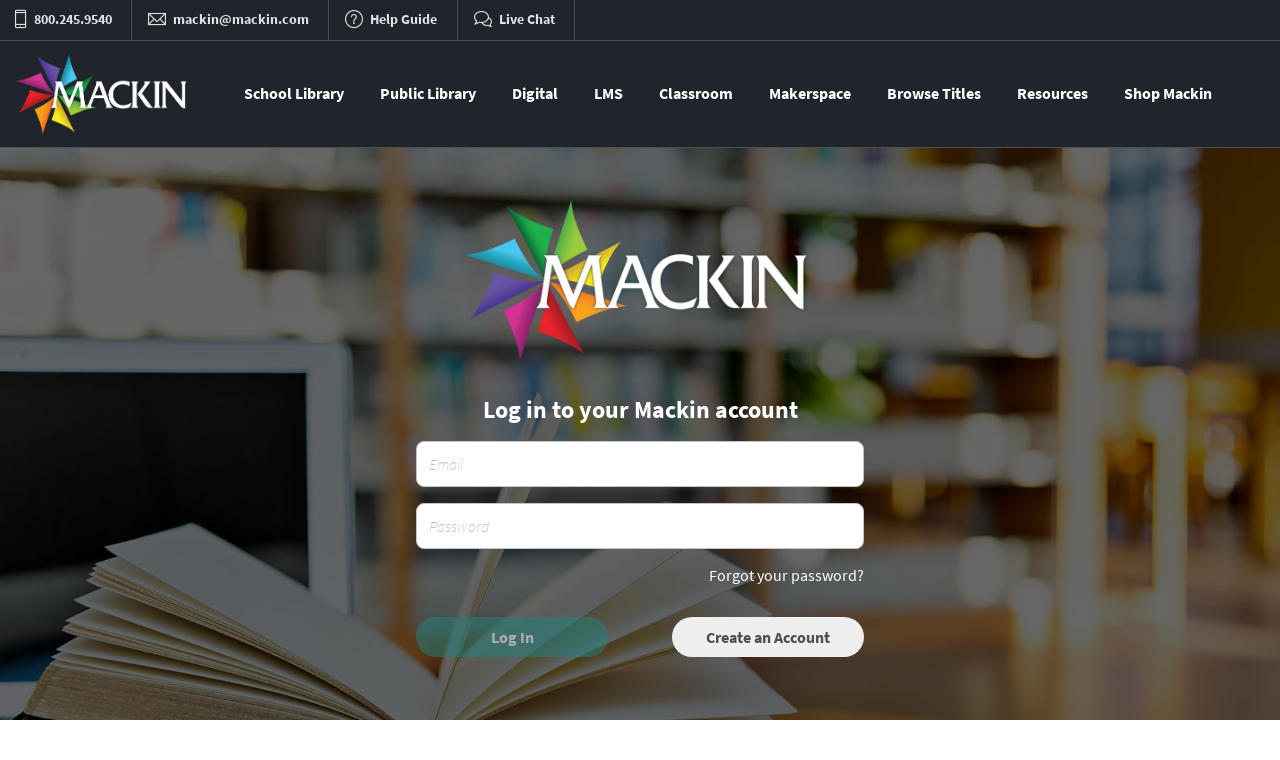

--- FILE ---
content_type: text/html; charset=UTF-8
request_url: https://search.mackin.com/param-search?isbn=9781442468405&fullrecord=yes
body_size: 15689
content:
<!DOCTYPE html>
<html lang="en">

<head>

	<!-- Global site tag (gtag.js) - Google Analytics -->
	<script async src="https://www.googletagmanager.com/gtag/js?id=G-C6MNXM578K"></script>
	<script>
		window.dataLayer = window.dataLayer || []
		function gtag() { dataLayer.push(arguments) }
		gtag('js', new Date())

		gtag('config', 'G-C6MNXM578K');
	</script>

	<title>Mackin Educational Resources</title>
	<meta charset="UTF-8">
	<meta name="viewport" content="width=device-width, initial-scale=1">

	<link rel="preconnect" href="https://cdn.[CDN_DOMAIN]">

	<link rel="stylesheet" href="https://pro.fontawesome.com/releases/v5.13.1/css/all.css" type="text/css" />
	<link rel="stylesheet"
		href="https://fonts.googleapis.com/css?family=Source+Sans+Pro%3A400%2C700&amp;display=swap&amp;ver=6.0.1"
		type="text/css" media="all">
	<link rel="stylesheet"
		href="https://fonts.googleapis.com/css?family=Calistoga%3A400%2C700&amp;display=swap&amp;ver=6.0.1"
		type="text/css" media="all">

	<!-- Header (inlined during publish) -->
	<link inline rel='stylesheet' href="/stand-alone/header.css?v=[BUILD_VERSION]" type='text/css' />
	<!-- Header -->

	<style>
		body {
			margin: 0;
			padding: 0;
		}

		/* Prevent collapsing header footer until react loads. */

		#app-mount {
			min-height: 768px;
		}
	</style>

</head>

<body>

	<!-- COPY THIS SECTION TO MACKIN.COM -->
	<div id="stand-alone-header-wrap">
		<!-- Header -->
		<section class="stand-alone-header">

			<div class="header-top">
				<div class="contact-group">

					<span class="header-toolbar-contact phone">
						<a href="tel:800.245.9540" class="no-hover">
							<i class="icon icon-smartphone"></i>
							<span class="header-toolbar-link-text">800.245.9540</span>
						</a>
					</span>

					<span class="header-toolbar-contact email">
						<a href="mailto:mackin@mackin.com" class="no-hover pix-header-text ">
							<i class="icon icon-email"></i>
							<span class="header-toolbar-link-text">mackin@mackin.com</span>
						</a>
					</span>

					<span class="header-toolbar-helpguide">
						<a target="_blank" rel="noopener" href="http://help.mackin.com/" class="no-hover">
							<i class="icon icon-question-circle"></i>
							<span class="header-toolbar-link-text">Help Guide</span>
						</a>
					</span>

					<span class="mk-header-tagline">
						<a href="" target="_blank" rel="noopener" class="chatLink">
							<i class="icon icon-messages"></i>
							<span class="header-toolbar-link-text live-chat">Live Chat</span>
						</a>
					</span>
				</div>

				<div class="welcome-group">
					<div class="oms-group">
						<span class="oms-name"></span>
						<span class="oms-name-divider">&nbsp;&nbsp;|&nbsp;&nbsp;</span>
					</div>

					<span class="user-welcome"></span>

					<span class="welcome-logout-group">
						<!-- OMS Save & Exit -->
						<a class="welcome-save-exit" href="javascript:;" aria-haspopup="true">Save & Exit</a>

						<!-- Log Out -->
						<a class="welcome-logout" href="javascript:;" aria-haspopup="true">Log Out</a>
						<!-- Return to Account -->
						<a class="welcome-return-to-account" href="javascript:;" aria-haspopup="true">Return to My
							Account</a>
					</span>

				</div>

			</div>

			<nav class="mk-main-navigation">

				<div id="nav-overlay"></div>

				<div class="header-logo">
					<a href="https://home.mackin.com/" title="Mackin">
						<img class="mk-sticky-logo" src="https://img.mackin.com/search/hq/mackin-logo-2x.png"
							alt="The world's largest PK-12 database of print books, eBooks, educational databases, audiobooks, video and more"
							title="The world's largest PK-12 database of print books, eBooks, educational databases, audiobooks, video and more">
					</a>
				</div>

				<ul id="menu-main">

					<!-- School Library -->
					<li class="menu-bar-item library">
						<a class="menu-header hover-underline library" href="javascript:;"
							aria-haspopup="true">School Library</a>
						<ul class="fly-out-menu library">
							<li class="col col-1">
								<ul>
									<li>
										<p class="title top">Print Resources</p>
									</li>
									<li>
										<a class="menu-item-link"
											href="https://home.mackin.com/browse-titles/#pix_section_NewAndUpcoming">New &
											Upcoming Titles</a>
									</li>
									<li>
										<a class="menu-item-link"
											href="https://home.mackin.com/browse-titles/#pix_section_SeriesAndSequels">Series &
											Sequels</a>
									</li>
									<li>
										<a class="menu-item-link"
											href="https://home.mackin.com/print/print-book-bundles/">Print Book
											Bundles</a>
									</li>
									<li>
										<a class="menu-item-link"
											href="https://home.mackin.com/browse-titles/staff-picks/">Staff Picks</a>
									</li>
									<li>
										<a class="menu-item-link"
											href="https://home.mackin.com/print/mackinbound/">MackinBound</a>
									</li>
									<li>
										<a class="menu-item-link"
											href="https://home.mackin.com/browse-titles/mackin-recommends/">Mackin
											Recommends</a>
									</li>
									<li>
										<a class="menu-item-link"
											href="https://home.mackin.com/mackinmaker/makerspace-books/">Makerspace</a>
									</li>
									<li>
										<a class="menu-item-link" href="https://home.mackin.com/library/mackincurator/">Print
											Subscriptions</a>
									</li>
								</ul>
							</li>
							<li class="col col-2">
								<ul>
									<li>
										<p class="title top">Library Resources</p>
									</li>
									<li>
										<a href="https://home.mackin.com/library/new-school-services/">New School
											Services</a>
									</li>
									<li>
										<a href="https://home.mackin.com/library/collection-management/">Collection
											Management</a>
									</li>
									<li>
										<a href="https://home.mackin.com/library/processing-cataloging/">Processing &
											Cataloging</a>
									</li>
									<li>
										<a href="https://home.mackin.com/library/genre-services/">Genre Services</a>
									</li>
									<li>
										<a href="https://home.mackin.com/library/mackincurator/">MackinCurator</a>
									</li>
									<li>
										<a href="/list-request" class="spa-link custom-list-req">Library Custom List
											Request</a>
									</li>
									<li>
										<a href="https://home.mackin.com/publisher-showcase/">Publisher Showcase</a>
									</li>
									<li>
										<a target="_blank" rel="noopener" href="https://mackinlearning.com/professional-learning/">Professional Development</a>
									</li>
								</ul>
							</li>
							<li class="col col-3">
								<div class="learn-more-link-container"
									style="-webkit-transform: translateZ(0);transform: translateZ(0);">
									<img width="260" height="387"
										src="https://img.mackin.com/search/hq/menu-nss.jpg">
									<a target="_self" href="https://home.mackin.com/library/new-school-services/"
										class="learn-more-link">
										<span class="img-caption">New School Services, creating more than 50% of the nation's new school libraries, yearly.</span>
										<span class="learn-more-text">
											Learn More
											<i class="icon-right-arrow"></i>
										</span>
									</a>
								</div>
							</li>
						</ul>
					</li>

					<!-- Public Library -->
					<li class="menu-bar-item public-library">
						<a class="menu-header hover-underline public-library" href="javascript:;"
							aria-haspopup="true">Public Library</a>
						<ul class="fly-out-menu public-library">
							<li class="col col-1">
								<ul>
									<li>
										<a href="https://home.mackin.com/library/public-libraries/#pix_section_Features" class="menu-item-link">
											Free Features and Services
										</a>
									</li>
									<li>
										<a href="https://home.mackin.com/digital/mackinvia/" class="menu-item-link">
											Digital Content Management
										</a>
									</li>
									<li>
										<a href="https://home.mackin.com/mackinvision/" class="menu-item-link">
											Library Management
										</a>
									</li>
									<li>
										<a href="https://home.mackin.com/mackinmaker/" class="menu-item-link">
											Makerspace Services
										</a>
									</li>
									<li>
										<a href="https://home.mackin.com/print/mackinbound/" class="menu-item-link">
											MackinBound
										</a>
									</li>
									<li>
										<a href="https://home.mackin.com/library/genre-services/" class="menu-item-link">
											Genre Services
										</a>
									</li>
								</ul>
							</li>
							<li class="col col-2">
								<div class="cs-link-container"
									style="-webkit-transform: translateZ(0);transform: translateZ(0);">
									<img width="260" height="250"
										src="https://img.mackin.com/search/hq/menu-public-library.jpg">
									<div
										class="cs-link">
										<span class="img-caption">Contact Customer Service to Learn More</span>
										<span class="img-sub"><a href="tel:800.245.9540" class="no-hover">
											<span class="header-toolbar-link-text">800.245.9540</span>
										</a></span>
										<span class="learn-more-text">
											<a href="mailto:customerservice@mackin.com">Email Us <i class="icon-right-arrow"></i></a>
										</span>
									</div>
								</div>
							</li>
						</ul>
					</li>

					<!-- Digital -->
					<li class="menu-bar-item digital">
						<a class="menu-header hover-underline digital" href="javascript:;"
							aria-haspopup="true">Digital</a>
						<ul class="fly-out-menu digital">
							<li class="col col-1">
								<ul>
									<li>
										<p class="title top">MackinVIA</p>
									</li>
									<li>
										<a href="https://home.mackin.com/digital/mackinvia/">About MackinVIA</a>
									</li>
									<li>
										<a href="https://home.mackin.com/digital/mackinvia/#pix_section_ereader">Reader
											App</a>
									</li>
									<li>
										<a href="https://home.mackin.com/digital/mackinvia/#pix_section_administrator">Administrator
											Features</a>
									</li>
									<li>
										<a href="https://home.mackin.com/digital/mackinvia/sign-up/">Test-Drive & Sign
											Up</a>
									</li>
									<li>
										<a href="https://home.mackin.com/digital/mackinvia/certification-workshops/">Certification
											Courses</a>
									</li>
									<li>
										<a
											href="https://home.mackin.com/digital/mackinvia/certification-workshops/#pix_section_workshops">Workshops</a>
									</li>
								</ul>
							</li>
							<li class="col col-2">
								<ul>
									<li>
										<p class="title top">Products</p>
									</li>
									<li>
										<a href="https://home.mackin.com/digital/ebooks/">eBooks</a>
									</li>
									<li>
										<a href="https://home.mackin.com/digital/audiobooks/">Audiobooks</a>
									</li>
									<li>
										<a href="https://home.mackin.com/digital/databases/">Databases</a>
									</li>
									<li>
										<a href="https://home.mackin.com/digital/videos/">Videos</a>
									</li>
									<li>
										<a href="https://home.mackin.com/library/mackincurator/">Digital
											Subscriptions</a>
									</li>
									<li>
										<a href="https://home.mackin.com/digital/shared-digital-collections/">Shared
											Digital Collections</a>
									</li>
									<li>
										<a target="_blank" rel="noopener" href="https://mackinlearning.com/professional-learning/">Professional
											Development</a>
									</li>
								</ul>
							</li>
							<li class="col col-3">
								<ul>
									<li>
										<p class="title top">Tutorials &amp; Guides</p>
									</li>
									<li>
										<a target="_blank" rel="noopener"
											href="https://home.mackin.com/digital/mackinvia/getting-started-with-mackinvia/">Getting
											Started</a>
									</li>
									<li>
										<a target="_blank" rel="noopener"
											href="https://home.mackin.com/digital/mackinvia/resource-center/">Resource
											Center</a>
									</li>
									<li>
										<a target="_blank" rel="noopener"
											href="https://home.mackin.com/resources/videos/mackinvia-admin-tutorials/">Administrator
											Video Tutorials</a>
									</li>
									<li>
										<a target="_blank" rel="noopener"
											href="https://home.mackin.com/resources/videos/mackinvia-student-tutorials/">Student
											Video Tutorials</a>
									</li>
									<li>
										<a target="_blank" rel="noopener"
											href="https://help.mackin.com/mackinvia/mackinvia-faqs/">FAQs</a>
									</li>
									<li>
										<a target="_blank" rel="noopener" href="https://help.mackin.com/">Help Guide</a>
									</li>
								</ul>
							</li>
							<li class="col col-4">
								<ul class="browse-links-container">
									<li>
										<div class="resource-center-link-container"
											style="-webkit-transform: translateZ(0);transform: translateZ(0);">
											<img width="500" height="300"
												src="https://img.mackin.com/search/hq/menu-digital-resourcecenter.jpg"
												srcset="https://img.mackin.com/search/hq/menu-digital-resourcecenter.jpg 500w, https://img.mackin.com/search/hq/menu-digital-resourcecenter.jpg 300w"
												sizes="(max-width: 500px) 100vw, 500px">
											<a target="_self" href="https://home.mackin.com/digital/mackinvia/resource-center/" class="resource-center-link">
												<span class="img-caption">MackinVIA Resource Center</span>
												<span class="shop-now-text">
													Browse Now
													<i class="icon-right-arrow"></i>
												</span>
											</a>
										</div>
									</li>
									<li>
										<div class="browse-ebooks-link-container"
											style="-webkit-transform: translateZ(0);transform: translateZ(0);">
											<img width="500" height="300"
												src="https://img.mackin.com/search/hq/menu-bg-ebook-1.jpg"
												srcset="https://img.mackin.com/search/hq/menu-bg-ebook-1.jpg 500w, https://img.mackin.com/search/hq/menu-bg-ebook-1.jpg 300w"
												sizes="(max-width: 500px) 100vw, 500px">
											<a target="_self" href="" class="browse-ebooks-link">
												<span class="img-caption">Browse Popular eBooks</span>
												<span class="shop-now-text">
													Shop Now
													<i class="icon-right-arrow"></i>
												</span>
											</a>
										</div>
									</li>
								</ul>
							</li>
						</ul>
					</li>

					<!-- LMS -->
					<li class="menu-bar-item mackin-learning">
						<a class="menu-header hover-underline mackin-learning" href="javascript:;"
							aria-haspopup="true">LMS</a>
						<ul class="fly-out-menu mackin-learning">
							<li class="col col-1">
								<ul>
									<li>
										<a class="menu-item-link"
											href="https://home.mackin.com/mackinvision/">About MackinVision</a>
									</li>
									<li>
										<a class="menu-item-link"
											href="https://home.mackin.com/mackinvision/#pix_section_MackinVisionSTAR">
											MackinVision STAR</a>
									</li>
									<li>
										<a class="menu-item-link"
											href="https://home.mackin.com/mackinvision/#pix_section_LearnPath">LearnPath</a>
									</li>
									<li>
										<a class="menu-item-link"
											href="https://home.mackin.com/mackinvision/#pix_section_TeacherLibraryPortal">Teacher Library Portal</a>
									</li>
									<li>
										<a class="menu-item-link"
											href="https://home.mackin.com/mackinvision/#pix_section_Features">Features</a>
									</li>
									<li>
										<a class="menu-item-link"
											href="https://home.mackin.com/mackinvision/mackinvision-presentation/">Book a Presentation</a>
									</li>
								</ul>
							</li>
							<li class="col col-2">
								<div class="learn-more-link-container"
									style="-webkit-transform: translateZ(0);transform: translateZ(0);">
									<img width="260" height="250"
										src="https://img.mackin.com/search/hq/menu-mackinvision.jpg">
									<a target="_self" href="https://home.mackin.com/mackinvision/mackinvision-presentation/"
										class="learn-more-link">
										<span class="img-caption">Book a Presentation of MackinVision</span>
										<span class="learn-more-text">
											Schedule Now
											<i class="icon-right-arrow"></i>
										</span>
									</a>
								</div>
							</li>
						</ul>
					</li>

					<!-- Classroom -->
					<li class="menu-bar-item classroom">
						<a class="menu-header hover-underline classroom" href="javascript:;"
							aria-haspopup="true">Classroom</a>
						<ul class="fly-out-menu classroom">
							<li class="col col-1">
								<ul>
									<li>
										<a class="menu-item-link" href="https://home.mackin.com/classroom/">About
											Classroom</a>
									</li>
									<li>
										<a class="menu-item-link"
											href="https://home.mackin.com/classroom/classroom-libraries/">Classroom
											Libraries</a>
									</li>
									<li>
										<a class="menu-item-link"
											href="https://home.mackin.com/classroom/leveled-libraries/">Leveled
											Libraries</a>
									</li>
									<li>
										<a class="menu-item-link"
											href="https://home.mackin.com/classroom/take-home-summer-reading/">Take-Home
											/ Summer Reading</a>
									</li>
									<li>
										<a class="menu-item-link"
											href="https://home.mackin.com/classroom/inquiry-kits/">Inquiry Kits</a>
									</li>
									<li>
										<a class="menu-item-link"
											href="https://home.mackin.com/classroom/curriculum-texts/">Curriculum
											Texts</a>
									</li>
									<li>
										<a class="menu-item-link"
											href="https://home.mackin.com/classroom/book-sets/">Book Sets</a>
									</li>
								</ul>
							</li>
							<li class="col col-2">
								<ul>
									<li>
										<a class="menu-item-link"
											href="https://home.mackin.com/classroom/decodable-books/">Decodable
											Books</a>
									</li>
									<li>
										<a class="menu-item-link"
											href="https://home.mackin.com/classroom/english-learner-resources/">English
											Learner Resources</a>
									</li>
									<li>
										<a class="menu-item-link"
											href="https://home.mackin.com/classroom/containment-solutions/">Containment
											Solutions</a>
									</li>
									<li>
										<a class="menu-item-link"
											href="https://home.mackin.com/classroom/classroom-custom-book-list-request/">Classroom
											Custom Book List Request</a>
									</li>
									<li>
										<a class="menu-item-link"
											href="https://home.mackin.com/classroom/book-label-request/">Book Label
											Request</a>
									</li>
									<li>
										<a class="menu-item-link"
											href="https://home.mackin.com/classroom/educator-resources/">Educator
											Resources</a>
									</li>
									<li>
										<a target="_blank" rel="noopener" class="menu-item-link"
											href="https://mackinlearning.com/professional-learning/">Professional
											Development</a>
									</li>
								</ul>
							</li>
							<li class="col col-3">
								<div class="classroom-shop-now-link-container"
									style="-webkit-transform: translateZ(0);transform: translateZ(0);">
									<img width="262" height="295"
										src="https://img.mackin.com/search/hq/menu-classroom.jpg">
									<a target="_self" href="https://home.mackin.com/classroom/take-home-summer-reading/" class="classroom-shop-now-link">
										<span class="img-caption">Browse Take-Home Book Packs</span>
										<span class="shop-now-text">
											Shop Now
											<i class="icon-right-arrow"></i>
										</span>
									</a>
								</div>
							</li>
						</ul>
					</li>

					<!-- Makerspace -->
					<li class="menu-bar-item makerspace">
						<a class="menu-header hover-underline makerspace" href="javascript:;"
							aria-haspopup="true">Makerspace</a>
						<ul class="fly-out-menu makerspace">
							<li class="col col-1">
								<ul>
									<li>
										<p class="title top">MackinMaker</p>
									</li>
									<li>
										<a class="menu-item-link" href="https://home.mackin.com/mackinmaker/">About
											MackinMaker</a>
									</li>
									<li>
										<a class="menu-item-link"
											href="https://home.mackin.com/mackinmaker/products-to-support-educational-programs/#pix_section_K-12Makerspaces">
											K-12 Makerspaces</a>
									</li>
									<li>
										<a class="menu-item-link"
											href="https://home.mackin.com/mackinmaker/products-to-support-educational-programs/#pix_section_STEMSTEAM">
											STEM/STEAM</a>
									</li>
									<li>
										<a class="menu-item-link"
											href="https://home.mackin.com/mackinmaker/products-to-support-educational-programs/#pix_section_ComputerScience">
											Computer Science</a>
									</li>
									<li>
										<a class="menu-item-link"
											href="https://home.mackin.com/mackinmaker/products-to-support-educational-programs/#pix_section_SummerAfterSchool">
											Summer & After School</a>
									</li>
									<li>
										<a class="menu-item-link"
											href="https://home.mackin.com/mackinmaker/district-initiatives/">
											District Initiatives</a>
									</li>
									<li>
										<a class="menu-item-link"
											href="https://home.mackin.com/mackinmaker/free-maker-resources/">
											Free Resources</a>
									</li>
								</ul>
							</li>
							<li class="col col-2">
								<ul>
									<li>
										<p class="title top">Products</p>
									</li>
									<li>
										<a class="menu-item-link"
											href="https://home.mackin.com/mackinmaker/mackinmaker-recommends/">MackinMaker
											Recommends</a>
									</li>
									<li>
										<a class="menu-item-link"
											href="https://home.mackin.com/mackinmaker/mackinmaker-recommends/#pix_section_Themes">
											Browse by Theme</a>
									</li>
									<li>
										<a class="menu-item-link"
											href="https://home.mackin.com/mackinmaker/mackinmaker-recommends/#pix_section_Kits">
											MackinMaker Kits</a>
									</li>
									<li>
										<a class="menu-item-link"
											href="https://home.mackin.com/mackinmaker/mackinmaker-recommends/#pix_section_LEGOWall">
											Build a LEGO Compatible Wall</a>
									</li>
									<li>
										<a class="menu-item-link"
											href="https://home.mackin.com/forms/custom-product-recommendations-form/">
											Custom Product Recommendation</a>
									</li>
									<li>
										<a class="menu-item-link"
											href="https://home.mackin.com/mackinmaker/makerspace-furniture-quote/">
											Makerspace Furniture</a>
									</li>
									<li>
										<a class="menu-item-link" href="https://home.mackin.com/mackinmaker/workshops/">
											Workshops</a>
									</li>
									<li>
										<a target="_blank" rel="noopener" class="menu-item-link" href="https://mackinlearning.com/professional-learning/">
											Professional Development</a>
									</li>
								</ul>
							</li>
							<li class="col col-3">
								<div class="learn-more-link-container"
									style="-webkit-transform: translateZ(0);transform: translateZ(0);">
									<img width="260" height="398"
										src="https://img.mackin.com/search/hq/menu-ozobot25.jpg">
									<a target="_blank" href="https://home.mackin.com/mackinmaker/ozobot/" class="learn-more-link">
										<span class="img-caption">Two Fun Promos, Available From Ozobot!</span>
										<span class="learn-more-text">
											Learn More
											<i class="icon-right-arrow"></i>
										</span>
									</a>
								</div>
							</li>
						</ul>
					</li>

					<!-- Browse Titles -->
					<li class="menu-bar-item browse-titles">
						<a class="menu-header hover-underline browse-titles" href="javascript:;"
							aria-haspopup="true">Browse Titles</a>
						<ul class="fly-out-menu browse-titles">
							<li class="col col-1">
								<ul>
									<li>
										<p class="title top">Shop</p>
									</li>
									<li>
										<a href="https://home.mackin.com/browse-titles/">Browse Titles</a>
									</li>
									<li>
										<a href="https://home.mackin.com/browse-titles/#pix_section_NewAndUpcoming">New &
											Upcoming Titles</a>
									</li>
									<li>
										<a href="https://home.mackin.com/browse-titles/#pix_section_SeriesAndSequels">Series &
											Sequels</a>
									</li>
									<li>
										<a href="https://home.mackin.com/browse-titles/staff-picks/">Staff Picks</a>
									</li>
									<li>
										<a href="https://home.mackin.com/print/">Shop Print Books</a>
									</li>
									<li>
										<a href="https://home.mackin.com/digital/ebooks/">Shop eBooks</a>
									</li>
									<li>
										<a href="https://home.mackin.com/digital/audiobooks/">Shop Audiobooks</a>
									</li>
									<li>
										<a href="https://home.mackin.com/browse-titles/mackin-classics/">Mackin
											Classics</a>
									</li>
								</ul>
							</li>
							<li class="col col-2">
								<ul>
									<li>
										<p class="title top">Title Lists</p>
									</li>
									<li>
										<a href="/title-lists" class="spa-link title-lists-link">Search All</a>
									</li>
									<li>
										<a href="https://home.mackin.com/browse-titles/state-book-awards/">State Book
											Awards</a>
									</li>
									<li>
										<a href="/title-lists?menuId=79"
											class="national-book-awards-link spa-link">National Book Awards</a>
									</li>
									<li>
										<a href="https://home.mackin.com/browse-titles/best-of-mackin/">Best of
											Mackin</a>
									</li>
									<li>
										<a href="https://home.mackin.com/browse-titles/mackin-recommends/">Mackin
											Recommends</a>
									</li>
									<li>
										<a href="https://home.mackin.com/classroom/classroom-custom-book-list-request/">Classroom
											Custom Book List Request</a>
									</li>
									<li>
										<a href="/list-request" class="custom-list-req spa-link">Library Custom List
											Request</a>
									</li>
									<li>
										<a href="/tags" class="tags-link spa-link">Tags</a>
									</li>
								</ul>
							</li>
							<li class="col col-3">
								<ul class="review-journals">
									<li>
										<p class="title top">Review Journals</p>
									</li>
									<li>
										<a href="/review-journals/bl" class="menu-item-link spa-link">Booklist</a>
									</li>
									<li>
										<a href="/review-journals/hbg" class="menu-item-link spa-link">Horn Book</a>
									</li>
									<li>
										<a href="/review-journals/ki" class="menu-item-link spa-link">Kirkus</a>
									</li>
									<li>
										<a href="/review-journals/lj" class="menu-item-link spa-link">Library Journal</a>
									</li>
									<li>
										<a href="/review-journals/pw" class="menu-item-link spa-link">Publishers Weekly</a>
									</li>
									<li>
										<a href="/review-journals/slj" class="menu-item-link spa-link">School Library Journal</a>
									</li>
									<li>
										<a href="https://home.mackin.com/browse-titles/common-sense-media/">Common Sense
											Media</a>
									</li>
								</ul>
							</li>
							<li class="col col-4">
								<div class="shop-now-link-container"
									style="-webkit-transform: translateZ(0);transform: translateZ(0);">
									<img width="260" height="398"
										src="https://img.mackin.com/search/hq/menu-bg-browse-titles-1.jpg">
									<a target="_self" href="" class="shop-now-link">
										<span class="img-caption">Browse the Best of Mackin Titles On Mackin.com</span>
										<span class="shop-now-text">
											Shop Now
											<i class="icon-right-arrow"></i>
										</span>
									</a>
								</div>
							</li>
						</ul>
					</li>

					<!-- Resources -->
					<li class="menu-bar-item resources">
						<a class="menu-header hover-underline resources" href="javascript:;"
							aria-haspopup="true">Resources</a>
						<ul class="fly-out-menu resources-vertical">
							<li>
								<ul class="resources">
									<li class="col col-1">
										<ul>
											<li>
												<a class="menu-item-link" href="https://home.mackin.com/employment/">Employment</a>
											</li>
											<li>
												<a class="menu-item-link" href="https://home.mackin.com/contact/">Contact</a>
											</li>
											<li>
												<a class="menu-item-link" href="https://home.mackin.com/emackin/">eMackin Newsletter</a>
											</li>
											<li>
												<a class="menu-item-link"
													href="https://home.mackin.com/resources/free-print-resources/#pix_section_BookAwardPosters">Book
													Award Posters</a>
											</li>
											<li>
												<a class="menu-item-link"
													href="https://home.mackin.com/resources/free-print-resources/">Free Print
													Resources</a>
											</li>
											<li>
												<a class="menu-item-link"
													href="https://home.mackin.com/resources/free-digital-resources/">Free Digital
													Resources</a>
											</li>
										</ul>
									</li>
									<li class="col col-2">
										<ul>
											<li>
												<a class="menu-item-link"
													href="https://home.mackin.com/resources/webinars/">Webinars</a>
											</li>
											<li>
												<a class="menu-item-link"
													href="https://home.mackin.com/resources/storyteller-spotlight/">Storyteller
													Spotlight</a>
											</li>
											<li>
												<a class="menu-item-link" href="https://home.mackin.com/resources/videos/">Videos</a>
											</li>
											<li>
												<a target="_blank" rel="noopener" class="menu-item-link"
													href="https://www.mackincommunity.com/">Mackin Community Blog</a>
											</li>
											<li>
												<a class="menu-item-link" href="https://home.mackin.com/resources/grant-channel/">Grant
													Channel</a>
											</li>
										</ul>
									</li>
								</ul>
							</li>
							<li>
								<div class="storyteller-link-container"
									style="-webkit-transform: translateZ(0);transform: translateZ(0);">
									<img width="900" height="207"
										src="https://img.mackin.com/search/hq/menu-spotlight.jpg">
									<a target="_self" href="https://home.mackin.com/resources/storyteller-spotlight/" class="view-now-link">
										<span class="img-caption">Browse Storyteller Spotlight</span>
										<span class="view-now-text">
											View Now
											<i class="icon-right-arrow"></i>
										</span>
									</a>
								</div>
							</li>
						</ul>
						
					</li>

					<!-- My Account -->
					<li class="menu-bar-item my-account">
						<a class="menu-header hover-underline my-account" href="javascript:;" aria-haspopup="true">My
							Account</a>
						<ul class="fly-out-menu my-account single-column">
							<li id="menu-item-19215" class="menu-item">
								<a class="menu-item-link my-lists-link spa-link" href="/MackinOnline/MyLists.aspx">My
									Lists</a>
							</li>

							<li class="order-history">
								<a class="menu-item-link order-history-link spa-link" href="">Orders</a>
							</li>

							<li id="menu-item-19231" class="menu-item">
								<a class="menu-item-link my-profile-link spa-link" href="">Profile</a>
							</li>

							<li class="menu-item profile-title-match">
								<a class="menu-item-link my-profile-title-match-link spa-link" href="">TitleMatch / Tag
									Report</a>
							</li>

							<li class="menu-item manage-account">
								<a class="menu-item-link manage-account-link spa-link" href="">Manage Account</a>
							</li>

							<li class="menu-item my-specs">
								<a class="menu-item-link specs-link spa-link" href="">Specs</a>
							</li>

							<li class="parent-menu">
								<a class="menu-item-link parent-menu-link" href="javascript:;" aria-haspopup="true">
									Collection Analysis
									<i class="icon-right-arrow"></i>
								</a>
								<ul class="child-menu left collection-analysis" style="left: -76%;">
									<li class="menu-item analyze-collection">
										<a class="menu-item-link spa-link" href="/caps/analyze">Analyze Collection</a>
									</li>
									<li class="menu-item collection-analysis-results">
										<a class="menu-item-link spa-link" href="/caps/reports">Collection Analysis
											Results</a>
									</li>
									<li class="menu-item send-records">
										<a class="menu-item-link" target="_blank"
											href="https://home.mackin.com/library/collection-management/send-records/">Send
											Records</a>
									</li>
								</ul>
							</li>

							<li class="menu-item go-to-via">
								<a class="menu-item-link go-to-via" target="_blank" rel="noopener"
									href="https://www.mackinvia.com/">MackinVIA</a>
							</li>

							<li class="menu-item impersonate-user">
								<a class="menu-item-link impersonate-user-link spa-link" href="">Switch Account</a>
							</li>

							<li class="menu-item end-impersonate-user">
								<a class="menu-item-link end-impersonate-user-link spa-link" href="">Return To My
									Account</a>
							</li>

							<li class="parent-menu fundraiser-internal-use">
								<a class="menu-item-link parent-menu-link" href="javascript:;">
									MackinFunds
									<i class="icon-right-arrow"></i>
								</a>

								<ul class="child-menu left" style="left: -66%">
									<li class="fundraiser-report-log">
										<a class="menu-item-link"
											href="/LibraryFundraiser/FundraiserReportLog.aspx">Report Log</a>
									</li>
									<li class="fundraiser-donor-log">
										<a class="menu-item-link" href="/LibraryFundraiser/alldonors.aspx">Donor Log</a>
									</li>
								</ul>
							</li>
							<li class="parent-menu manager-tools">
								<a class="menu-item-link parent-menu-link" href="javascript:;">
									Manager Tools
									<i class="icon-right-arrow"></i>
								</a>

								<ul class="child-menu left" style="left: -66%">
									<li class="menu-item cms-editor">
										<a class="menu-item-link cms-editor-link" href="">CMS</a>
									</li>
									<li class="menu-item punchout-testing-form">
										<a class="menu-item-link punchout-test-form-link spa-link" href="">Punchout
											Tester</a>
									</li>
									<li class="menu-item punchout-query">
										<a class="menu-item-link punchout-query-link spa-link" href="">Punchout Query</a>
									</li>
								</ul>
							</li>
						</ul>
					</li>

					<!-- OMS Special Button -->
					<li class="menu-bar-item oms">
						<a class="menu-header hover-underline menu-no-child oms spa-link" href="/"
							aria-haspopup="true">OMS</a>
					</li>

					<li class="menu-bar-item">
						<a class="menu-header hover-underline menu-no-child default-page-link" href="/enter.aspx">Shop
							Mackin</a>
					</li>

				</ul>
				<ul id="alt-menu-main" class="checkout-hidden">
					<li class="menu-bar-item">
						<a class="menu-header hover-underline menu-no-child default-page-link" href="/enter.aspx">Shop
							Mackin</a>
					</li>
				</ul>
				<div>
					<a class="menu-header hover-underline menu-bar-item menu-no-child login" href="/"
						aria-haspopup="true">
						<span>Login / Shop</span>
					</a>
				</div>
			</nav>

		</section>
		<!-- Header -->

		<!-- Responsive Header -->
		<div class="stand-alone-header-resp">
			<header>
				<div class="mk-nav-responsive-link">
					<div class="mk-css-icon-menu">
						<div class="mk-css-icon-menu-line-1"></div>
						<div class="mk-css-icon-menu-line-2"></div>
						<div class="mk-css-icon-menu-line-3"></div>
					</div>
				</div>
			</header>
			<nav class="resp-menu">
				<ul id="resp-menu">
					<li class="menu-item">
						<a class="menu-item-link resp-library" href="/MackinOnline/MackinBookLists.aspx">School Library</a>
						<i class="icon icon-down-arrow resp-library"></i>
						<ul class="sub-menu resp-library">
							<li class="menu-item">
								<p class="title top">Print Resources</p>
								<ul class="sub-menu">
									<li class="menu-item">
										<a class="menu-item-link"
											href="https://home.mackin.com/browse-titles/#pix_section_NewAndUpcoming">New &
											Upcoming Titles</a>
									</li>
									<li class="menu-item">
										<a class="menu-item-link"
											href="https://home.mackin.com/browse-titles/#pix_section_SeriesAndSequels">Series &
											Sequels</a>
									</li>
									<li class="menu-item">
										<a class="menu-item-link"
											href="https://home.mackin.com/print/print-book-bundles/">Print Book
											Bundles</a>
									</li>
									<li class="menu-item">
										<a class="menu-item-link"
											href="https://home.mackin.com/browse-titles/staff-picks/">Staff Picks</a>
									</li>
									<li class="menu-item">
										<a class="menu-item-link"
											href="https://home.mackin.com/print/mackinbound/">MackinBound</a>
									</li>
									<li class="menu-item">
										<a class="menu-item-link"
											href="https://home.mackin.com/browse-titles/mackin-recommends/">Mackin
											Recommends</a>
									</li>
									<li class="menu-item">
										<a class="menu-item-link"
											href="https://home.mackin.com/mackinmaker/makerspace-books/">Makerspace</a>
									</li>
									<li class="menu-item">
										<a class="menu-item-link" href="https://home.mackin.com/library/mackincurator/">Print
											Subscriptions</a>
									</li>
								</ul>
							</li>
							<li class="menu-item">
								<p class="title top">Library Resources</p>
								<ul class="sub-menu">
									<li class="menu-item">
										<a class="menu-item-link"
											href="https://home.mackin.com/library/new-school-services/">New School
											Services</a>
									</li>
									<li class="menu-item">
										<a class="menu-item-link"
											href="https://home.mackin.com/library/collection-management/">Collection
											Management</a>
									</li>
									<li class="menu-item">
										<a class="menu-item-link"
											href="https://home.mackin.com/library/processing-cataloging/">Processing &
											Cataloging</a>
									</li>
									<li class="menu-item">
										<a class="menu-item-link"
											href="https://home.mackin.com/library/genre-services/">Genre Services</a>
									</li>
									<li class="menu-item">
										<a class="menu-item-link"
											href="https://home.mackin.com/library/mackincurator/">MackinCurator</a>
									</li>
									<li class="menu-item">
										<a class="menu-item-link custom-list-req spa-link" href="/list-request">Library
											Custom List Request</a>
									</li>
									<li class="menu-item">
										<a class="menu-item-link"
											href="https://home.mackin.com/publisher-showcase/">Publisher Showcase</a>
									</li>
									<li class="menu-item">
										<a target="_blank" rel="noopener" class="menu-item-link"
										    href="https://mackinlearning.com/professional-learning/">Professional Development</a>
									</li>
								</ul>
							</li>
							<li>
								<div class="learn-more-link-container learn-more-link-container-resp"
									style="-webkit-transform: translateZ(0);transform: translateZ(0);">
									<img width="333" height="500"
										src="https://img.mackin.com/search/hq/menu-nss.jpg"
										loading="lazy">
									<a target="_self" href="https://home.mackin.com/library/new-school-services/"
										class="learn-more-link">
										<span class="img-caption">New School Services, creating more than 50% of the nation's new school libraries, yearly.</span>
										<span class="learn-more-text">
											Learn More
											<i class="icon-right-arrow"></i>
										</span>
									</a>
								</div>
							</li>
						</ul>
					</li>
					<li class="menu-item">
						<a class="menu-item-link resp-public-library" href="javascript:;">Public Library</a>
						<i class="icon icon-down-arrow resp-public-library"></i>
						<ul class="sub-menu resp-public-library">
							<li class="menu-item">
								<ul class="sub-menu">
									<li class="menu-item">
										<a href="https://home.mackin.com/library/public-libraries/#pix_section_Features" class="menu-item-link">
											Free Features and Services
										</a>
									</li>
									<li class="menu-item">
										<a href="https://home.mackin.com/digital/mackinvia/" class="menu-item-link">
											Digital Content Management
										</a>
									</li>
									<li class="menu-item">
										<a href="https://home.mackin.com/mackinvision/" class="menu-item-link">
											Library Management
										</a>
									</li>
									<li class="menu-item">
										<a href="https://home.mackin.com/mackinmaker/" class="menu-item-link">
											Makerspace Services
										</a>
									</li>
									<li class="menu-item">
										<a href="https://home.mackin.com/print/mackinbound/" class="menu-item-link">
											MackinBound
										</a>
									</li>
									<li class="menu-item">
										<a href="https://home.mackin.com/library/genre-services/" class="menu-item-link">
											Genre Services
										</a>
									</li>
								</ul>
							</li>
							<li class="menu-item">
								<div class="cs-link-container cs-link-container-resp"
									style="-webkit-transform: translateZ(0);transform: translateZ(0);">
									<img width="333" height="500"
										src="https://img.mackin.com/search/hq/menu-public-library.jpg" alt
										loading="lazy"
										srcset="https://img.mackin.com/search/hq/menu-public-library.jpg 333w, https://img.mackin.com/search/hq/menu-public-library.jpg 200w"
										sizes="(max-width: 333px) 100vw, 333px">
									<div
										class="cs-link">
										<span class="img-caption">Contact Customer Service to Learn More</span>
										<span class="img-sub"><a href="tel:800.245.9540" class="no-hover">
											<span class="header-toolbar-link-text">800.245.9540</span>
										</a></span>
										<span class="learn-more-text">
											<a href="mailto:customerservice@mackin.com">Email Us <i class="icon-right-arrow"></i></a>
										</span>
									</div>
								</div>
							</li>
						</ul>
					</li>
					<li class="menu-item">
						<a class="menu-item-link resp-digital" href="javascript:;">Digital</a>
						<i class="icon icon-down-arrow resp-digital"></i>
						<ul class="sub-menu resp-digital">
							<li class="menu-item">
								<p class="title top">MackinVIA</p>
								<ul class="sub-menu mackinvia">
									<li class="menu-item">
										<a class="menu-item-link"
											href="https://home.mackin.com/digital/mackinvia/">About MackinVIA</a>
									</li>
									<li class="menu-item">
										<a class="menu-item-link"
											href="https://home.mackin.com/digital/mackinvia/#pix_section_ereader">Reader
											App</a>
									</li>
									<li class="menu-item">
										<a class="menu-item-link"
											href="https://home.mackin.com/digital/mackinvia/#pix_section_administrator">Administrator
											Features</a>
									</li>
									<li class="menu-item">
										<a class="menu-item-link"
											href="https://home.mackin.com/digital/mackinvia/sign-up/">Test-Drive & Sign
											Up</a>
									</li>
									<li class="menu-item">
										<a class="menu-item-link"
											href="https://home.mackin.com/digital/mackinvia/certification-workshops/">Certification
											Courses</a>
									</li>
									<li class="menu-item">
										<a class="menu-item-link"
											href="https://home.mackin.com/digital/mackinvia/certification-workshops/#pix_section_workshops">Workshops</a>
									</li>
								</ul>
							</li>
							<li class="menu-item">
								<p class="title top">Products</p>
								<ul class="sub-menu products">
									<li class="menu-item">
										<a class="menu-item-link"
											href="https://home.mackin.com/digital/ebooks/">eBooks</a>
									</li>
									<li class="menu-item">
										<a class="menu-item-link"
											href="https://home.mackin.com/digital/audiobooks/">Audiobooks</a>
									</li>
									<li class="menu-item">
										<a class="menu-item-link"
											href="https://home.mackin.com/digital/databases/">Databases</a>
									</li>
									<li class="menu-item">
										<a class="menu-item-link"
											href="https://home.mackin.com/digital/videos/">Videos</a>
									</li>
									<li class="menu-item">
										<a class="menu-item-link"
											href="https://home.mackin.com/library/mackincurator/">Digital
											Subscriptions</a>
									</li>
									<li class="menu-item">
										<a class="menu-item-link"
											href="https://home.mackin.com/digital/shared-digital-collections/">Shared
											Digital Collections</a>
									</li>
									<li class="menu-item">
										<a target="_blank" rel="noopener" class="menu-item-link"
											href="https://mackinlearning.com/professional-learning/">Professional
											Development</a>
									</li>
								</ul>
							</li>
							<li class="menu-item">
								<p class="title top">Tutorials &amp; Guides</p>
								<ul class="sub-menu tutorials-and-guides">
									<li class="menu-item">
										<a class="menu-item-link"
											href="https://home.mackin.com/digital/mackinvia/getting-started-with-mackinvia/">Getting
											Started</a>
									</li>
									<li class="menu-item">
										<a class="menu-item-link"
											href="https://home.mackin.com/digital/mackinvia/resource-center/">Resource
											Center</a>
									</li>
									<li class="menu-item">
										<a class="menu-item-link"
											href="https://home.mackin.com/resources/videos/mackinvia-admin-tutorials/">Administrator
											Video Tutorials</a>
									</li>
									<li class="menu-item">
										<a class="menu-item-link"
											href="https://home.mackin.com/resources/videos/mackinvia-student-tutorials/">Student
											Video Tutorials</a>
									</li>
									<li class="menu-item">
										<a class="menu-item-link"
											href="https://help.mackin.com/mackinvia/mackinvia-faqs/">FAQs</a>
									</li>
									<li class="menu-item">
										<a class="menu-item-link" href="https://help.mackin.com/">Help Guide</a>
									</li>
								</ul>
							</li>
							<li>
								<div class="resource-center-link-container resource-center-link-container-resp"
									style="-webkit-transform: translateZ(0);transform: translateZ(0);">
									<img width="500" height="300"
										src="https://img.mackin.com/search/hq/menu-digital-resourcecenter.jpg"
										srcset="https://img.mackin.com/search/hq/menu-digital-resourcecenter.jpg 500w, https://img.mackin.com/search/hq/menu-digital-resourcecenter.jpg 300w"
										sizes="(max-width: 500px) 100vw, 500px">
									<a target="_self" href="https://home.mackin.com/digital/mackinvia/resource-center/" class="resource-center-link">
										<span class="img-caption">MackingVIA Resource Center</span>
										<span class="shop-now-text">
											Browse Now
											<i class="icon-right-arrow"></i>
										</span>
									</a>
								</div>
							</li>
							<li>
								<div class="browse-ebooks-link-container browse-ebooks-link-container-resp"
									style="-webkit-transform: translateZ(0);transform: translateZ(0);">
									<img width="500" height="300"
										src="https://img.mackin.com/search/hq/menu-bg-ebook-1.jpg"
										srcset="https://img.mackin.com/search/hq/menu-bg-ebook-1.jpg 500w, https://img.mackin.com/search/hq/menu-bg-ebook-1.jpg 300w"
										sizes="(max-width: 500px) 100vw, 500px">
									<a target="_self" href="" class="browse-ebooks-link">
										<span class="img-caption">Browse Popular eBooks</span>
										<span class="shop-now-text">
											Shop Now
											<i class="icon-right-arrow"></i>
										</span>
									</a>
								</div>
							</li>
						</ul>
					</li>
					<li class="menu-item mackin-learning">
						<a class="menu-item-link resp-mackin-learning" href="javascript:;">LMS</a>
						<i class="icon icon-down-arrow resp-mackin-learning"></i>
						<ul class="sub-menu resp-mackin-learning">
							<li class="menu-item">
								<ul class="sub-menu">
									<li class="menu-item">
										<a target="_blank" rel="noopener" class="menu-item-link"
											href="https://home.mackin.com/mackinvision/">About MackinVision</a>
									</li>
									<li class="menu-item">
										<a target="_blank" rel="noopener" class="menu-item-link"
											href="https://home.mackin.com/mackinvision/#pix_section_MackinVisionSTAR">
											MackinVision STAR</a>
									</li>
									<li class="menu-item">
										<a target="_blank" rel="noopener" class="menu-item-link"
											href="https://home.mackin.com/mackinvision/#pix_section_LearnPath">LearnPath</a>
									</li>
									<li class="menu-item">
										<a target="_blank" rel="noopener" class="menu-item-link"
											href="https://home.mackin.com/mackinvision/#pix_section_TeacherLibraryPortal">Teacher Library Portal</a>
									</li>
									<li class="menu-item">
										<a target="_blank" rel="noopener" class="menu-item-link"
											href="https://home.mackin.com/mackinvision/#pix_section_Features">Features</a>
									</li>
									<li class="menu-item">
										<a target="_blank" rel="noopener" class="menu-item-link"
											href="https://home.mackin.com/mackinvision/mackinvision-presentation/">Book a Presentation</a>
									</li>
								</ul>
							</li>
							<li>
								<div class="learn-more-link-container learn-more-link-container-resp"
									style="-webkit-transform: translateZ(0);transform: translateZ(0);">
									<img width="333" height="500"
										src="https://img.mackin.com/search/hq/menu-mackinvision.jpg" alt
										loading="lazy"
										srcset="https://img.mackin.com/search/hq/menu-mackinvision.jpg 333w, https://img.mackin.com/search/hq/menu-mackinvision.jpg 200w"
										sizes="(max-width: 333px) 100vw, 333px">
									<a target="_self" href="https://home.mackin.com/mackinvision/mackinvision-presentation/"
										class="learn-more-link">
										<span class="img-caption">Book a Presentation of MackinVision</span>
										<span class="learn-more-text">
											Schedule Now
											<i class="icon-right-arrow"></i>
										</span>
									</a>
								</div>
							</li>
						</ul>
					</li>
					<li class="menu-item">
						<a class="menu-item-link resp-classroom" href="javascript:;">Classroom</a>
						<i class="icon icon-down-arrow resp-classroom"></i>
						<ul class="sub-menu resp-classroom">
							<li class="menu-item">
								<ul class="sub-menu">
									<li class="menu-item">
										<a class="menu-item-link" href="https://home.mackin.com/classroom/">About Classroom</a>
									</li>
									<li class="menu-item">
										<a class="menu-item-link"
											href="https://home.mackin.com/classroom/classroom-libraries/">Classroom
											Libraries</a>
									</li>
									<li class="menu-item">
										<a class="menu-item-link"
											href="https://home.mackin.com/classroom/leveled-libraries/">Leveled Libraries</a>
									</li>
									<li class="menu-item">
										<a class="menu-item-link"
											href="https://home.mackin.com/classroom/take-home-summer-reading/">Take-Home /
											Summer Reading</a>
									</li>
									<li class="menu-item">
										<a class="menu-item-link" href="https://home.mackin.com/classroom/inquiry-kits/">Inquiry
											Kits</a>
									</li>
									<li class="menu-item">
										<a class="menu-item-link" href="https://home.mackin.com/classroom/curriculum-texts/">Curriculum
											Texts</a>
									</li>
									<li class="menu-item">
										<a class="menu-item-link" href="https://home.mackin.com/classroom/book-sets/">Book
											Sets</a>
									</li>
									<li class="menu-item">
										<a class="menu-item-link"
											href="https://home.mackin.com/classroom/decodable-books/">Decodable Books</a>
									</li>
									<li class="menu-item">
										<a class="menu-item-link"
											href="https://home.mackin.com/classroom/english-learner-resources/">English Learner Resources</a>
									</li>
									<li class="menu-item">
										<a class="menu-item-link"
											href="https://home.mackin.com/classroom/containment-solutions/">Containment
											Solutions</a>
									</li>
									<li class="menu-item">
										<a class="menu-item-link"
											href="https://home.mackin.com/classroom/classroom-custom-book-list-request/">Classroom
											Custom Book List Request</a>
									</li>
									<li class="menu-item">
										<a class="menu-item-link"
											href="https://home.mackin.com/classroom/book-label-request/">Book Label Request</a>
									</li>
									<li class="menu-item">
										<a class="menu-item-link"
											href="https://home.mackin.com/classroom/educator-resources/">Educator Resources</a>
									</li>
									<li class="menu-item">
										<a target="_blank" rel="noopener" class="menu-item-link"
											href="https://mackinlearning.com/professional-learning/">Professional
											Development</a>
									</li>
								</ul>
							</li>
							<li>
								<div class="classroom-shop-now-link-container classroom-shop-now-link-container-resp"
									style="-webkit-transform: translateZ(0);transform: translateZ(0);">
									<img width="333" height="500"
										src="https://img.mackin.com/search/hq/menu-classroom.jpg" alt loading="lazy"
										srcset="https://img.mackin.com/search/hq/menu-classroom.jpg 500w, https://img.mackin.com/search/hq/menu-classroom.jpg 300w"
										sizes="(max-width: 333px) 100vw, 333px">
									<a target="_self" href="https://home.mackin.com/classroom/take-home-summer-reading/" class="classroom-shop-now-link">
										<span class="img-caption">Browse Take-Home Book Packs</span>
										<span class="shop-now-text">
											Shop Now
											<i class="icon-right-arrow"></i>
										</span>
									</a>
								</div>
							</li>
						</ul>
					</li>
					<li class="menu-item">
						<a class="menu-item-link resp-makerspace" href="javascript:;">Makerspace</a>
						<i class="icon icon-down-arrow resp-makerspace"></i>
						<ul class="sub-menu resp-makerspace">
							<li class="menu-item">
								<p class="title top">MackinMaker</p>
								<ul class="sub-menu mackinmaker">
									<li>
										<a class="menu-item-link" href="https://home.mackin.com/mackinmaker/">About
											MackinMaker</a>
									</li>
									<li>
										<a class="menu-item-link"
											href="https://home.mackin.com/mackinmaker/products-to-support-educational-programs/#pix_section_K-12Makerspaces">
											K-12 Makerspaces</a>
									</li>
									<li>
										<a class="menu-item-link"
											href="https://home.mackin.com/mackinmaker/products-to-support-educational-programs/#pix_section_STEMSTEAM">
											STEM/STEAM</a>
									</li>
									<li>
										<a class="menu-item-link"
											href="https://home.mackin.com/mackinmaker/products-to-support-educational-programs/#pix_section_ComputerScience">
											Computer Science</a>
									</li>
									<li>
										<a class="menu-item-link"
											href="https://home.mackin.com/mackinmaker/products-to-support-educational-programs/#pix_section_SummerAfterSchool">
											Summer & After School</a>
									</li>
									<li>
										<a class="menu-item-link"
											href="https://home.mackin.com/mackinmaker/district-initiatives/">
											District Initiatives</a>
									</li>
									<li>
										<a class="menu-item-link"
											href="https://home.mackin.com/mackinmaker/free-maker-resources/">
											Free Resources</a>
									</li>
								</ul>
							</li>
							<li class="menu-item">
								<p class="title top">Products</p>
								<ul class="sub-menu maker-products">
									<li>
										<a class="menu-item-link"
											href="https://home.mackin.com/mackinmaker/mackinmaker-recommends/">MackinMaker
											Recommends</a>
									</li>
									<li>
										<a class="menu-item-link"
											href="https://home.mackin.com/mackinmaker/mackinmaker-recommends/#pix_section_Themes">
											Browse by Theme</a>
									</li>
									<li>
										<a class="menu-item-link"
											href="https://home.mackin.com/mackinmaker/mackinmaker-recommends/#pix_section_Kits">
											MackinMaker Kits</a>
									</li>
									<li>
										<a class="menu-item-link"
											href="https://home.mackin.com/mackinmaker/mackinmaker-recommends/#pix_section_LEGOWall">
											Build a LEGO Compatible Wall</a>
									</li>
									<li>
										<a class="menu-item-link"
											href="https://home.mackin.com/forms/custom-product-recommendations-form/">
											Custom Product Recommendation</a>
									</li>
									<li>
										<a class="menu-item-link"
											href="https://home.mackin.com/mackinmaker/makerspace-furniture-quote/">
											Makerspace Furniture</a>
									</li>
									<li>
										<a class="menu-item-link" href="https://home.mackin.com/mackinmaker/workshops/">
											Workshops</a>
									</li>
									<li>
										<a target="_blank" rel="noopener" class="menu-item-link" href="https://mackinlearning.com/professional-learning/">
											Professional Development</a>
									</li>
								</ul>
							</li>
							<li>
								<div class="learn-more-link-container learn-more-link-container-resp"
									style="-webkit-transform: translateZ(0);transform: translateZ(0);">
									<img width="333" height="500"
										src="https://img.mackin.com/search/hq/menu-ozobot25.jpg" alt loading="lazy">
									<a target="_blank" href="https://home.mackin.com/mackinmaker/ozobot/" class="learn-more-link">
										<span class="img-caption">Two Fun Promos, Available From Ozobot!</span>
										<span class="learn-more-text">
											Learn More
											<i class="icon-right-arrow"></i>
										</span>
									</a>
								</div>
							</li>
						</ul>
					</li>
					<li class="menu-item">
						<a class="menu-item-link resp-browse-titles" href="javascript:;">Browse Titles</a>
						<i class="icon icon-down-arrow resp-browse-titles"></i>
						<ul class="sub-menu resp-browse-titles">
							<li class="menu-item">
								<p class="title top">Shop</p>
								<ul class="sub-menu mackinvia">
									<li class="menu-item">
										<a class="menu-item-link" href="https://home.mackin.com/browse-titles/">Browse
											Titles</a>
									</li>
									<li class="menu-item">
										<a class="menu-item-link" href="https://home.mackin.com/browse-titles/#pix_section_NewAndUpcoming">New &
											Upcoming Titles</a>
									</li>
									<li class="menu-item">
										<a class="menu-item-link" href="https://home.mackin.com/browse-titles/#pix_section_SeriesAndSequels">Series &
											Sequels</a>
									</li>
									<li class="menu-item">
										<a class="menu-item-link" href="https://home.mackin.com/browse-titles/staff-picks/">Staff Picks</a>
									</li>
									<li class="menu-item">
										<a class="menu-item-link" href="https://home.mackin.com/print/">Shop Print
											Books</a>
									</li>
									<li class="menu-item">
										<a class="menu-item-link" href="https://home.mackin.com/digital/ebooks/">Shop
											eBooks</a>
									</li>
									<li class="menu-item">
										<a class="menu-item-link"
											href="https://home.mackin.com/digital/audiobooks/">Shop Audiobooks</a>
									</li>
									<li class="menu-item">
										<a class="menu-item-link"
											href="https://home.mackin.com/browse-titles/mackin-classics/">Mackin
											Classics</a>
									</li>
								</ul>
							</li>
							<li class="menu-item">
								<p class="title top">Title Lists</p>
								<ul class="sub-menu title-lists">
									<li class="menu-item">
										<a class="menu-item-link spa-link title-lists-link" href="/title-lists">Search
											All</a>
									</li>
									<li class="menu-item">
										<a class="menu-item-link"
											href="https://home.mackin.com/browse-titles/state-book-awards/">State Book
											Awards</a>
									</li>
									<li class="menu-item">
										<a class="menu-item-link national-book-awards-link spa-link"
											href="/title-lists?menuId=79">National Book Awards</a>
									</li>
									<li class="menu-item">
										<a class="menu-item-link"
											href="https://home.mackin.com/browse-titles/best-of-mackin/">Best of
											Mackin</a>
									</li>
									<li class="menu-item">
										<a class="menu-item-link"
											href="https://home.mackin.com/browse-titles/mackin-recommends/">Mackin
											Recommends</a>
									</li>
									<li class="menu-item">
										<a class="menu-item-link"
											href="https://home.mackin.com/classroom/classroom-custom-book-list-request/">Classroom
											Custom Book List Request</a>
									</li>
									<li class="menu-item">
										<a class="menu-item-link custom-list-req spa-link" href="/list-request">Library
											Custom List Request</a>
									</li>
									<li class="menu-item">
										<a class="menu-item-link tags-link spa-link" href="/tags">Tags</a>
									</li>
								</ul>
							</li>
							<li class="menu-item">
								<p class="title top">Review Journals</p>
								<ul class="sub-menu review-journals">
									<li class="menu-item">
										<a class="menu-item-link" href="/review-journals/bl">Booklist</a>
									</li>
									<li class="menu-item">
										<a class="menu-item-link" href="/review-journals/hbg">Horn Book</a>
									</li>
									<li class="menu-item">
										<a class="menu-item-link" href="/review-journals/ki">Kirkus</a>
									</li>
									<li class="menu-item">
										<a class="menu-item-link" href="/review-journals/lj">Library Journal</a>
									</li>
									<li class="menu-item">
										<a class="menu-item-link" href="/review-journals/pw">Publishers Weekly</a>
									</li>
									<li class="menu-item">
										<a class="menu-item-link" href="/review-journals/slj">School Library Journal</a>
									</li>
									<li class="menu-item">
										<a class="menu-item-link"
											href="https://home.mackin.com/browse-titles/common-sense-media/">Common Sense
											Media</a>
									</li>
								</ul>
							</li>
							<li>
								<div class="browse-popular-ebooks-link-container browse-popular-ebooks-link-container-resp"
									style="-webkit-transform: translateZ(0);transform: translateZ(0);">
									<img width="500" height="300"
										src="https://img.mackin.com/search/hq/menu-bg-ebook-1.jpg"
										srcset="https://img.mackin.com/search/hq/menu-bg-ebook-1.jpg 500w, https://img.mackin.com/search/hq/menu-bg-ebook-1.jpg 300w"
										sizes="(max-width: 500px) 100vw, 500px">
									<a target="_self" href="" class="browse-audiobooks-link">
										<span class="img-caption">Browse Popular Audiobooks</span>
										<span class="shop-now-text">
											Shop Now
											<i class="icon-right-arrow"></i>
										</span>
									</a>
								</div>
							</li>
						</ul>
					</li>

					<li class="menu-item">
						<a class="menu-item-link resp-resources" href="javascript:;">Resources</a>
						<i class="icon icon-down-arrow resp-resources"></i>
						<ul class="sub-menu resp-resources">
							<li class="menu-item">
								<ul class="sub-menu">
									<li class="menu-item">
										<a class="menu-item-link" href="https://home.mackin.com/employment/">Employment</a>
									</li>
									<li class="menu-item">
										<a class="menu-item-link" href="https://home.mackin.com/contact/">Contact</a>
									</li>
									<li class="menu-item">
										<a class="menu-item-link" href="https://home.mackin.com/emackin/">eMackin Newsletter</a>
									</li>
									<li class="menu-item">
										<a class="menu-item-link"
											href="https://home.mackin.com/resources/free-print-resources/#pix_section_BookAwardPosters">Book
											Award Posters</a>
									</li>
									<li class="menu-item">
										<a class="menu-item-link"
											href="https://home.mackin.com/resources/free-print-resources/">Free Print
											Resources</a>
									</li>
									<li class="menu-item">
										<a class="menu-item-link"
											href="https://home.mackin.com/resources/free-digital-resources/">Free Digital
											Resources</a>
									</li>
									<li class="menu-item">
										<a class="menu-item-link"
											href="https://home.mackin.com/resources/webinars/">Webinars</a>
									</li>
									<li class="menu-item">
										<a class="menu-item-link"
											href="https://home.mackin.com/resources/storyteller-spotlight/">Storyteller
											Spotlight</a>
									</li>
									<li class="menu-item">
										<a class="menu-item-link" href="https://home.mackin.com/resources/videos/">Videos</a>
									</li>
									<li class="menu-item">
										<a target="_blank" rel="noopener" class="menu-item-link"
											href="https://www.mackincommunity.com/">Mackin Community Blog</a>
									</li>
									<li class="menu-item">
										<a class="menu-item-link" href="https://home.mackin.com/resources/grant-channel/">Grant
											Channel</a>
									</li>
								</ul>
							</li>
							<li>
								<div class="storyteller-link-container storyteller-link-container-resp"
									style="-webkit-transform: translateZ(0);transform: translateZ(0);">
									<img width="333" height="500"
										src="https://img.mackin.com/search/hq/menu-spotlight.jpg" alt
										loading="lazy"
										srcset="https://img.mackin.com/search/hq/menu-spotlight.jpg 333w, https://img.mackin.com/search/hq/menu-spotlight.jpg 200w"
										sizes="(max-width: 333px) 100vw, 333px">
									<a target="_self" href="https://home.mackin.com/resources/storyteller-spotlight/"
										class="view-now-link">
										<span class="img-caption">Browse Storyteller Spotlight</span>
										<span class="view-now-text">
											View Now
											<i class="icon-right-arrow"></i>
										</span>
									</a>
								</div>
							</li>
						</ul>
					</li>

					<li class="menu-item my-account">
						<a class="menu-item-link resp-my-account" href="javascript:;">My Account</a>
						<i class="icon icon-down-arrow resp-my-account"></i>
						<ul class="sub-menu resp-my-account">
							<li class="menu-item">
								<ul class="sub-menu">
									<li class="menu-item">
										<a class="menu-item-link my-lists-link spa-link"
											href="/MackinOnline/MyLists.aspx">My Lists</a>
									</li>
									<li class="menu-item order-history">
										<a class="menu-item-link order-history-link spa-link" href="">Orders</a>
									</li>
									<li class="menu-item">
										<a class="menu-item-link my-profile-link spa-link" href="">Profile</a>
									</li>
									<li class="menu-item profile-title-match">
										<a class="menu-item-link my-profile-title-match-link spa-link"
											href="">TitleMatch / Tag Report</a>
									</li>
									<li class="menu-item manage-account">
										<a class="menu-item-link manage-account-link spa-link" href="">Manage
											Account</a>
									</li>
								</ul>
							</li>
							<li class="menu-item manager-tools">
								<p class="title top">Manager Tools</p>

								<ul class="sub-menu manager-tools">
									<li class="menu-item cms-editor">
										<a class="menu-item-link cms-editor-link" href="">CMS</a>
									</li>
									<li class="menu-item punchout-testing-form">
										<a class="menu-item-link punchout-test-form-link spa-link" href="">Punchout
											Tester</a>
									</li>
									<li class="menu-item punchout-query">
										<a class="menu-item-link punchout-query-link spa-link" href="">Punchout Query</a>
									</li>
								</ul>
							</li>
							<li class="menu-item">
								<ul class="sub-menu">
									<li class="menu-item my-specs">
										<a class="menu-item-link specs-link spa-link" href="">Specs</a>
									</li>
								</ul>
							</li>
							<li class="menu-item collection-analysis">
								<p class="title top">Collection Analysis</p>
								<ul class="sub-menu collection-analysis">
									<li class="analyze-collection">
										<a class="menu-item-link spa-link" href="/caps/analyze">Analyze Collection</a>
									</li>
									<li class="collection-analysis-results">
										<a class="menu-item-link spa-link" href="/caps/reports">Collection Analysis
											Results</a>
									</li>
									<li class="send-records">
										<a class="menu-item-link" target="_blank"
											href="https://home.mackin.com/library/collection-management/send-records/">Send
											Records</a>
									</li>
								</ul>
							</li>
							<li class="menu-item">
								<ul class="sub-menu">
									<li class="menu-item go-to-via">
										<a class="menu-item-link go-to-via" target="_blank" rel="noopener"
											href="https://www.mackinvia.com/">MackinVIA</a>
									</li>
								</ul>
							</li>
							<li class="menu-item impersonate-user">
								<ul class="sub-menu">
									<li class="menu-item impersonate-user">
										<a class="menu-item-link impersonate-user-link spa-link" href="">Switch
											Account</a>
									</li>
								</ul>
							</li>
							<li class="menu-item end-impersonate-user">
								<ul class="sub-menu">
									<li class="menu-item end-impersonate-user">
										<a class="menu-item-link end-impersonate-user-link spa-link" href="">Return To
											My Account</a>
									</li>
								</ul>
							</li>
							<li class="menu-item fundraiser-internal-use">
								<p class="title top">MackinFunds</p>
								<ul class="sub-menu collection-analysis">
									<li class="menu-item fundraiser-report-log">
										<a class="menu-item-link"
											href="/LibraryFundraiser/FundraiserReportLog.aspx">Report Log</a>
									</li>
									<li class="fundraiser-donor-log">
										<a class="menu-item-link" href="/LibraryFundraiser/alldonors.aspx">Donor Log</a>
									</li>
								</ul>
							</li>

						</ul>
					</li>

					<!-- OMS Special Button -->
					<li class="menu-item oms">
						<a class="menu-item-link oms" href="/" aria-haspopup="true">OMS</a>
					</li>

					<li class="menu-item">
						<a class="menu-item-link default-page-link" href="/enter.aspx">Shop Mackin</a>
					</li>

					<!-- Log In -->
					<li class="menu-item login">
						<a class="resp-login-link menu-item-link" href="/">
							<svg class="mk-svg-icon" data-name="mk-icon-lock" data-cacheid="icon-5aae756574165"
								xmlns="http://www.w3.org/2000/svg" viewBox="0 0 1152 1792">
								<path
									d="M320 768h512v-192q0-106-75-181t-181-75-181 75-75 181v192zm832 96v576q0 40-28 68t-68 28h-960q-40 0-68-28t-28-68v-576q0-40 28-68t68-28h32v-192q0-184 132-316t316-132 316 132 132 316v192h32q40 0 68 28t28 68z">
								</path>
							</svg>
							<span>Log In</span>
						</a>
					</li>

				</ul>
				<ul id="alt-resp-menu" class="checkout-hidden">
					<li class="menu-item">
						<a class="menu-item-link default-page-link" href="/enter.aspx">Shop Mackin</a>
					</li>
				</ul>
			</nav>
		</div>
		<!-- Responsive Header -->
	</div>
	<!-- END COPY TO MACKIN.COM -->

	<section id="app-mount"></section>

	<!-- COPY THIS SECTION TO MACKIN.COM -->
	<!--- Responsive Footer -->
	<section class="resp-footer">
		<div class="footer-header"></div>
		<section id="mackin-footer" role="contentinfo">
			<div class="footer-wrapper-new">
				<section id="mackin-footer-links">
					<div class="link-list">
						<h6>Contact</h6>
						<nav>
							<ul>
								<li><a href="tel:800.245.9540" class="no-hover hover-underline">800.245.9540</a></li>
								<li><a href="mailto:mackin@mackin.com" class="hover-underline">mackin@mackin.com</a>
								</li>
								<li>
									<a href="" target="_blank" rel="noopener" class="chatLink hover-underline">
										Live Chat
									</a>
								</li>
								<li>
									<a href="https://home.mackin.com/contact/#pix_section_FindYourRep"
										class="hover-underline">Find Your
										Sales Rep</a>
								</li>
								<li>
									<a href="https://home.mackin.com/contact/" class="hover-underline">Contact a
										Department</a>
								</li>
								<li>
									<a href="https://home.mackin.com/tell-us-how-were-doing/"
										class="hover-underline">Tell Us How
										We’re Doing</a>
								</li>
								<li><a href="https://home.mackin.com/social-media/" class="hover-underline">Social
										Media</a></li>
								<li><a href="https://home.mackin.com/marketing/" class="hover-underline">Marketing</a>
								</li>
							</ul>
						</nav>
					</div>
					<div class="link-list">
						<h6>Company</h6>
						<nav>
							<ul>
								<li><a href="https://home.mackin.com/about/" class="hover-underline">About Mackin</a>
								</li>
								<li><a href="https://home.mackin.com/emackin/" class="hover-underline">eMackin
										Newsletter</a></li>
								<li><a href="https://home.mackin.com/testimonials/"
										class="hover-underline">Testimonials</a></li>
								<li><a href="https://home.mackin.com/conferences/"
										class="hover-underline">Conferences</a></li>
								<li><a href="https://home.mackin.com/latest-news/" class="hover-underline">Latest
										News</a></li>
								<li><a href="https://home.mackin.com/employment/" class="hover-underline">Employment</a>
								</li>
								<li><a href="https://home.mackin.com/about/partners/"
										class="hover-underline">Partners</a></li>
								<li><a href="https://home.mackin.com/press-releases/" class="hover-underline">Press
										Releases</a></li>
							</ul>
						</nav>
					</div>
				</section>
				<section id="mackin-footer-social">
					<div class="socials">
						<div id="social-5ab16425b0e0d" class="align-left social-palette">
							<a href="https://www.instagram.com/mackinlibrary/" rel="nofollow noopener"
								class="builtin-icons custom small instagram-hover" 
								target="_blank"
								alt="Follow Us on instagram" title="Follow Us on instagram">
								<img loading="lazy" decoding="async" class="social-icon" 
									src="https://img.mackin.com/search/hq/social/icon-instagram.png" 
									srcset="https://img.mackin.com/search/hq/social/icon-instagram.png 400w, https://img.mackin.com/search/hq/social/icon-instagram-300x300.png 300w, https://img.mackin.com/search/hq/social/icon-instagram-150x150.png 150w, https://img.mackin.com/search/hq/social/icon-instagram-75x75.png 75w"
									width="400" height="400" alt="">
							</a>
							<a href="https://www.linkedin.com/company/mackin-educational-resources/" rel="nofollow noopener"
								class="builtin-icons custom small linkedin-hover" target="_blank"
								alt="Follow Us on instagram" title="Follow Us on linkedin">
								<img loading="lazy" decoding="async" class="social-icon"
									src="https://img.mackin.com/search/hq/social/icon-linkedin.png"
									srcset="https://img.mackin.com/search/hq/social/icon-linkedin.png 400w, https://img.mackin.com/search/hq/social/icon-linkedin-300x300.png 300w, https://img.mackin.com/search/hq/social/icon-linkedin-150x150.png 150w, https://img.mackin.com/search/hq/social/icon-linkedin-75x75.png 75w"
									width="400" height="400" alt="">
							</a>
							<a href="https://www.facebook.com/MackinLibrary" rel="nofollow noopener"
								class="builtin-icons custom small facebook-hover" target="_blank"
								alt="Follow Us on facebook" title="Follow Us on facebook">
								<img loading="lazy" decoding="async" class="social-icon"
									src="https://img.mackin.com/search/hq/social/icon-facebook.png"
									srcset="https://img.mackin.com/search/hq/social/icon-facebook.png 400w, https://img.mackin.com/search/hq/social/icon-facebook-300x300.png 300w, https://img.mackin.com/search/hq/social/icon-facebook-150x150.png 150w, https://img.mackin.com/search/hq/social/icon-facebook-75x75.png 75w"
									width="400" height="400" alt="">
							</a>
							<a href="https://bsky.app/profile/mackinlibrary.bsky.social" rel="nofollow noopener"
								class="builtin-icons custom small bluesky-hover" target="_blank"
								alt="Follow Us on bluesky" title="Follow Us on bluesky">
								<img loading="lazy" decoding="async" class="social-icon" 
									src="https://img.mackin.com/search/hq/social/icon-bluesky.png" 
									srcset="https://img.mackin.com/search/hq/social/icon-bluesky.png 400w, https://img.mackin.com/search/hq/social/icon-bluesky-300x300.png 300w, https://img.mackin.com/search/hq/social/icon-bluesky-150x150.png 150w, https://img.mackin.com/search/hq/social/icon-bluesky-75x75.png 75w" 
									width="400" height="400" alt="">
							</a>
						</div>
					</div>
					<div class="accolades">
						<img width="177" height="60" src="https://img.mackin.com/search/hq/women-owned-logo-1.png"
							class="image  attachment-full size-full" alt="Women Owned" loading="lazy"
							style="max-width: 100%; height: auto;" itemprop="image">
					</div>
				</section>
				<section id="mackin-footer-meta">
					<span class="mk-footer-copyright">
						<center>©
							<span class="footer-date"></span> Mackin &nbsp; | &nbsp; 3505 County Road 42 West,
							Burnsville, MN
							55306
							&nbsp; | &nbsp; <a href="tel:800.245.9540" class="no-hover">800.245.9540</a> &nbsp; | &nbsp;
							<a href="mailto:customerservice@mackin.com">customerservice@mackin.com</a> &nbsp; | &nbsp;
							<a href="https://home.mackin.com/terms-and-conditions/">Terms of Use</a> &nbsp; | &nbsp;
							<a href="https://home.mackin.com/privacy-policy/">Privacy Policy</a> &nbsp; | &nbsp;
							<a href="/cookies-policy" id="cookie-policy-link">Cookie Policy</a>
						</center>
					</span>
				</section>
			</div>
		</section>
	</section>
	<!--- Responsive Footer -->

	<!-- Impersonate Banner -->
	<div class='impersonate-banner'>
		<span class="impersonate-banner-text"></span>
	</div>
	<!-- Impersonate Banner -->

	<p class="browser-support-message"></p>

	<!-- END COPY TO MACKIN.COM -->

	<!-- CC Processing -->
	<script src="https://api.paytrace.com/assets/e2ee/paytrace-e2ee.js"></script>

	<!--IE 11-->
	<script src="/js/vendor-cdn/core-js.min.js?v=[BUILD_VERSION]"></script>

	<!-- Header -->
	<script src="/js/vendor-cdn/ua-parser.min.js?v=[BUILD_VERSION]"></script>
	<script src="/js/vendor-cdn/js.cookie.min.js?v=[BUILD_VERSION]"></script>
	<script src="/js/vendor-cdn/axios.min.js?v=[BUILD_VERSION]"></script>
	<script src="/stand-alone/header.js?v=[BUILD_VERSION]"></script>
	<!-- Header -->

	<script src="/js/vendor.js?v=[BUILD_VERSION]"></script>
	<script src="/js/bundle.js?v=[BUILD_VERSION]"></script>

</body>

</html>

--- FILE ---
content_type: text/css
request_url: https://search.mackin.com/stand-alone/header.css?v=[BUILD_VERSION]
body_size: 6483
content:
@font-face{font-family:'Source Sans Pro';font-style:italic;font-weight:200;src:local('Source Sans Pro ExtraLight Italic'),local('SourceSansPro-ExtraLightItalic'),url(https://fonts.gstatic.com/s/sourcesanspro/v11/6xKwdSBYKcSV-LCoeQqfX1RYOo3qPZYokSdi18Smxg.woff2) format('woff2');unicode-range:U+0100-024F,U+0259,U+1E00-1EFF,U+2020,U+20A0-20AB,U+20AD-20CF,U+2113,U+2C60-2C7F,U+A720-A7FF}@font-face{font-family:'Source Sans Pro';font-style:italic;font-weight:200;src:local('Source Sans Pro ExtraLight Italic'),local('SourceSansPro-ExtraLightItalic'),url(https://fonts.gstatic.com/s/sourcesanspro/v11/6xKwdSBYKcSV-LCoeQqfX1RYOo3qPZYokSds18Q.woff2) format('woff2');unicode-range:U+0000-00FF,U+0131,U+0152-0153,U+02BB-02BC,U+02C6,U+02DA,U+02DC,U+2000-206F,U+2074,U+20AC,U+2122,U+2191,U+2193,U+2212,U+2215,U+FEFF,U+FFFD}@font-face{font-family:'Source Sans Pro';font-style:italic;font-weight:300;src:local('Source Sans Pro Light Italic'),local('SourceSansPro-LightItalic'),url(https://fonts.gstatic.com/s/sourcesanspro/v11/6xKwdSBYKcSV-LCoeQqfX1RYOo3qPZZMkidi18Smxg.woff2) format('woff2');unicode-range:U+0100-024F,U+0259,U+1E00-1EFF,U+2020,U+20A0-20AB,U+20AD-20CF,U+2113,U+2C60-2C7F,U+A720-A7FF}@font-face{font-family:'Source Sans Pro';font-style:italic;font-weight:300;src:local('Source Sans Pro Light Italic'),local('SourceSansPro-LightItalic'),url(https://fonts.gstatic.com/s/sourcesanspro/v11/6xKwdSBYKcSV-LCoeQqfX1RYOo3qPZZMkids18Q.woff2) format('woff2');unicode-range:U+0000-00FF,U+0131,U+0152-0153,U+02BB-02BC,U+02C6,U+02DA,U+02DC,U+2000-206F,U+2074,U+20AC,U+2122,U+2191,U+2193,U+2212,U+2215,U+FEFF,U+FFFD}@font-face{font-family:'Source Sans Pro';font-style:italic;font-weight:400;src:local('Source Sans Pro Italic'),local('SourceSansPro-Italic'),url(https://fonts.gstatic.com/s/sourcesanspro/v11/6xK1dSBYKcSV-LCoeQqfX1RYOo3qPZ7psDJT9g.woff2) format('woff2');unicode-range:U+0100-024F,U+0259,U+1E00-1EFF,U+2020,U+20A0-20AB,U+20AD-20CF,U+2113,U+2C60-2C7F,U+A720-A7FF}@font-face{font-family:'Source Sans Pro';font-style:italic;font-weight:400;src:local('Source Sans Pro Italic'),local('SourceSansPro-Italic'),url(https://fonts.gstatic.com/s/sourcesanspro/v11/6xK1dSBYKcSV-LCoeQqfX1RYOo3qPZ7nsDI.woff2) format('woff2');unicode-range:U+0000-00FF,U+0131,U+0152-0153,U+02BB-02BC,U+02C6,U+02DA,U+02DC,U+2000-206F,U+2074,U+20AC,U+2122,U+2191,U+2193,U+2212,U+2215,U+FEFF,U+FFFD}@font-face{font-family:'Source Sans Pro';font-style:italic;font-weight:600;src:local('Source Sans Pro SemiBold Italic'),local('SourceSansPro-SemiBoldItalic'),url(https://fonts.gstatic.com/s/sourcesanspro/v11/6xKwdSBYKcSV-LCoeQqfX1RYOo3qPZY4lCdi18Smxg.woff2) format('woff2');unicode-range:U+0100-024F,U+0259,U+1E00-1EFF,U+2020,U+20A0-20AB,U+20AD-20CF,U+2113,U+2C60-2C7F,U+A720-A7FF}@font-face{font-family:'Source Sans Pro';font-style:italic;font-weight:600;src:local('Source Sans Pro SemiBold Italic'),local('SourceSansPro-SemiBoldItalic'),url(https://fonts.gstatic.com/s/sourcesanspro/v11/6xKwdSBYKcSV-LCoeQqfX1RYOo3qPZY4lCds18Q.woff2) format('woff2');unicode-range:U+0000-00FF,U+0131,U+0152-0153,U+02BB-02BC,U+02C6,U+02DA,U+02DC,U+2000-206F,U+2074,U+20AC,U+2122,U+2191,U+2193,U+2212,U+2215,U+FEFF,U+FFFD}@font-face{font-family:'Source Sans Pro';font-style:italic;font-weight:700;src:local('Source Sans Pro Bold Italic'),local('SourceSansPro-BoldItalic'),url(https://fonts.gstatic.com/s/sourcesanspro/v11/6xKwdSBYKcSV-LCoeQqfX1RYOo3qPZZclSdi18Smxg.woff2) format('woff2');unicode-range:U+0100-024F,U+0259,U+1E00-1EFF,U+2020,U+20A0-20AB,U+20AD-20CF,U+2113,U+2C60-2C7F,U+A720-A7FF}@font-face{font-family:'Source Sans Pro';font-style:italic;font-weight:700;src:local('Source Sans Pro Bold Italic'),local('SourceSansPro-BoldItalic'),url(https://fonts.gstatic.com/s/sourcesanspro/v11/6xKwdSBYKcSV-LCoeQqfX1RYOo3qPZZclSds18Q.woff2) format('woff2');unicode-range:U+0000-00FF,U+0131,U+0152-0153,U+02BB-02BC,U+02C6,U+02DA,U+02DC,U+2000-206F,U+2074,U+20AC,U+2122,U+2191,U+2193,U+2212,U+2215,U+FEFF,U+FFFD}@font-face{font-family:'Source Sans Pro';font-style:italic;font-weight:900;src:local('Source Sans Pro Black Italic'),local('SourceSansPro-BlackItalic'),url(https://fonts.gstatic.com/s/sourcesanspro/v11/6xKwdSBYKcSV-LCoeQqfX1RYOo3qPZZklydi18Smxg.woff2) format('woff2');unicode-range:U+0100-024F,U+0259,U+1E00-1EFF,U+2020,U+20A0-20AB,U+20AD-20CF,U+2113,U+2C60-2C7F,U+A720-A7FF}@font-face{font-family:'Source Sans Pro';font-style:italic;font-weight:900;src:local('Source Sans Pro Black Italic'),local('SourceSansPro-BlackItalic'),url(https://fonts.gstatic.com/s/sourcesanspro/v11/6xKwdSBYKcSV-LCoeQqfX1RYOo3qPZZklyds18Q.woff2) format('woff2');unicode-range:U+0000-00FF,U+0131,U+0152-0153,U+02BB-02BC,U+02C6,U+02DA,U+02DC,U+2000-206F,U+2074,U+20AC,U+2122,U+2191,U+2193,U+2212,U+2215,U+FEFF,U+FFFD}@font-face{font-family:'Source Sans Pro';font-style:normal;font-weight:200;src:local('Source Sans Pro ExtraLight'),local('SourceSansPro-ExtraLight'),url(https://fonts.gstatic.com/s/sourcesanspro/v11/6xKydSBYKcSV-LCoeQqfX1RYOo3i94_wmRduz8A.woff2) format('woff2');unicode-range:U+0100-024F,U+0259,U+1E00-1EFF,U+2020,U+20A0-20AB,U+20AD-20CF,U+2113,U+2C60-2C7F,U+A720-A7FF}@font-face{font-family:'Source Sans Pro';font-style:normal;font-weight:200;src:local('Source Sans Pro ExtraLight'),local('SourceSansPro-ExtraLight'),url(https://fonts.gstatic.com/s/sourcesanspro/v11/6xKydSBYKcSV-LCoeQqfX1RYOo3i94_wlxdu.woff2) format('woff2');unicode-range:U+0000-00FF,U+0131,U+0152-0153,U+02BB-02BC,U+02C6,U+02DA,U+02DC,U+2000-206F,U+2074,U+20AC,U+2122,U+2191,U+2193,U+2212,U+2215,U+FEFF,U+FFFD}@font-face{font-family:'Source Sans Pro';font-style:normal;font-weight:300;src:local('Source Sans Pro Light'),local('SourceSansPro-Light'),url(https://fonts.gstatic.com/s/sourcesanspro/v11/6xKydSBYKcSV-LCoeQqfX1RYOo3ik4zwmRduz8A.woff2) format('woff2');unicode-range:U+0100-024F,U+0259,U+1E00-1EFF,U+2020,U+20A0-20AB,U+20AD-20CF,U+2113,U+2C60-2C7F,U+A720-A7FF}@font-face{font-family:'Source Sans Pro';font-style:normal;font-weight:300;src:local('Source Sans Pro Light'),local('SourceSansPro-Light'),url(https://fonts.gstatic.com/s/sourcesanspro/v11/6xKydSBYKcSV-LCoeQqfX1RYOo3ik4zwlxdu.woff2) format('woff2');unicode-range:U+0000-00FF,U+0131,U+0152-0153,U+02BB-02BC,U+02C6,U+02DA,U+02DC,U+2000-206F,U+2074,U+20AC,U+2122,U+2191,U+2193,U+2212,U+2215,U+FEFF,U+FFFD}@font-face{font-family:'Source Sans Pro';font-style:normal;font-weight:400;src:local('Source Sans Pro Regular'),local('SourceSansPro-Regular'),url(https://fonts.gstatic.com/s/sourcesanspro/v11/6xK3dSBYKcSV-LCoeQqfX1RYOo3qNq7lqDY.woff2) format('woff2');unicode-range:U+0100-024F,U+0259,U+1E00-1EFF,U+2020,U+20A0-20AB,U+20AD-20CF,U+2113,U+2C60-2C7F,U+A720-A7FF}@font-face{font-family:'Source Sans Pro';font-style:normal;font-weight:400;src:local('Source Sans Pro Regular'),local('SourceSansPro-Regular'),url(https://fonts.gstatic.com/s/sourcesanspro/v11/6xK3dSBYKcSV-LCoeQqfX1RYOo3qOK7l.woff2) format('woff2');unicode-range:U+0000-00FF,U+0131,U+0152-0153,U+02BB-02BC,U+02C6,U+02DA,U+02DC,U+2000-206F,U+2074,U+20AC,U+2122,U+2191,U+2193,U+2212,U+2215,U+FEFF,U+FFFD}@font-face{font-family:'Source Sans Pro';font-style:normal;font-weight:600;src:local('Source Sans Pro SemiBold'),local('SourceSansPro-SemiBold'),url(https://fonts.gstatic.com/s/sourcesanspro/v11/6xKydSBYKcSV-LCoeQqfX1RYOo3i54rwmRduz8A.woff2) format('woff2');unicode-range:U+0100-024F,U+0259,U+1E00-1EFF,U+2020,U+20A0-20AB,U+20AD-20CF,U+2113,U+2C60-2C7F,U+A720-A7FF}@font-face{font-family:'Source Sans Pro';font-style:normal;font-weight:600;src:local('Source Sans Pro SemiBold'),local('SourceSansPro-SemiBold'),url(https://fonts.gstatic.com/s/sourcesanspro/v11/6xKydSBYKcSV-LCoeQqfX1RYOo3i54rwlxdu.woff2) format('woff2');unicode-range:U+0000-00FF,U+0131,U+0152-0153,U+02BB-02BC,U+02C6,U+02DA,U+02DC,U+2000-206F,U+2074,U+20AC,U+2122,U+2191,U+2193,U+2212,U+2215,U+FEFF,U+FFFD}@font-face{font-family:'Source Sans Pro';font-style:normal;font-weight:700;src:local('Source Sans Pro Bold'),local('SourceSansPro-Bold'),url(https://fonts.gstatic.com/s/sourcesanspro/v11/6xKydSBYKcSV-LCoeQqfX1RYOo3ig4vwmRduz8A.woff2) format('woff2');unicode-range:U+0100-024F,U+0259,U+1E00-1EFF,U+2020,U+20A0-20AB,U+20AD-20CF,U+2113,U+2C60-2C7F,U+A720-A7FF}@font-face{font-family:'Source Sans Pro';font-style:normal;font-weight:700;src:local('Source Sans Pro Bold'),local('SourceSansPro-Bold'),url(https://fonts.gstatic.com/s/sourcesanspro/v11/6xKydSBYKcSV-LCoeQqfX1RYOo3ig4vwlxdu.woff2) format('woff2');unicode-range:U+0000-00FF,U+0131,U+0152-0153,U+02BB-02BC,U+02C6,U+02DA,U+02DC,U+2000-206F,U+2074,U+20AC,U+2122,U+2191,U+2193,U+2212,U+2215,U+FEFF,U+FFFD}@font-face{font-family:'Source Sans Pro';font-style:normal;font-weight:900;src:local('Source Sans Pro Black'),local('SourceSansPro-Black'),url(https://fonts.gstatic.com/s/sourcesanspro/v11/6xKydSBYKcSV-LCoeQqfX1RYOo3iu4nwmRduz8A.woff2) format('woff2');unicode-range:U+0100-024F,U+0259,U+1E00-1EFF,U+2020,U+20A0-20AB,U+20AD-20CF,U+2113,U+2C60-2C7F,U+A720-A7FF}@font-face{font-family:'Source Sans Pro';font-style:normal;font-weight:900;src:local('Source Sans Pro Black'),local('SourceSansPro-Black'),url(https://fonts.gstatic.com/s/sourcesanspro/v11/6xKydSBYKcSV-LCoeQqfX1RYOo3iu4nwlxdu.woff2) format('woff2');unicode-range:U+0000-00FF,U+0131,U+0152-0153,U+02BB-02BC,U+02C6,U+02DA,U+02DC,U+2000-206F,U+2074,U+20AC,U+2122,U+2191,U+2193,U+2212,U+2215,U+FEFF,U+FFFD}@font-face{font-family:pixicon;src:url(fonts/pixicon.ttf?6geuic) format('truetype'),url(fonts/pixicon.woff?6geuic) format('woff');font-weight:400;font-style:normal;font-display:block}:focus{outline:0}.icon-email,.icon-facebook3,.icon-instagram2,.icon-messages,.icon-question-circle,.icon-smartphone,.icon-twitter,.icon-zoom{font-family:pixicon!important;font-style:normal;font-weight:400;font-variant:normal;text-transform:none;line-height:1}.icon-right-arrow{font-family:pixicon!important;line-height:16px;font-style:normal;font-weight:400}.parent-menu-link .icon-right-arrow{font-size:22px}.icon-smartphone:before{content:'\f106'}.icon-email:before{content:'\ed2a'}.icon-question-circle:before{content:'\f1a0'}.icon-messages:before{content:'\eb36'}.icon-zoom:before{content:'\eeb0'}.icon-facebook3:before{content:'\e900'}.icon-instagram2:before{content:'\f1ef'}.icon-linkedin:before{content:'\F472'}.icon-down-arrow{content:'\f129';cursor:pointer;padding:5px}.icon-right-arrow:before{content:'\f12b'}#stand-alone-header-wrap{position:relative;z-index:8;height:162px;min-width:760px}body.header-collapsed #stand-alone-header-wrap{position:absolute}#stand-alone-header-wrap .stand-alone-header .header-top a,#stand-alone-header-wrap .stand-alone-header .header-top a:active,#stand-alone-header-wrap .stand-alone-header .header-top a:focus,#stand-alone-header-wrap .stand-alone-header .header-top a:visited{color:#dee2e6;text-decoration:none!important}#stand-alone-header-wrap a.welcome-logout,#stand-alone-header-wrap a.welcome-logout:active,#stand-alone-header-wrap a.welcome-logout:focus,#stand-alone-header-wrap a.welcome-logout:visited{color:#03a6a6}#stand-alone-header-wrap a.welcome-save-exit,#stand-alone-header-wrap a.welcome-save-exit:active,#stand-alone-header-wrap a.welcome-save-exit:focus,#stand-alone-header-wrap a.welcome-save-exit:visited{color:#03a6a6}#stand-alone-header-wrap a.login,#stand-alone-header-wrap a.login:active,#stand-alone-header-wrap a.login:focus,#stand-alone-header-wrap a.login:visited{color:#fff}#stand-alone-header-wrap .stand-alone-header .header-top a:hover,#stand-alone-header-wrap .stand-alone-header .header-top a:hover .header-toolbar-link-text{color:#03a6a6}#stand-alone-header-wrap a.no-hover:hover{color:#03a6a6}#stand-alone-header-wrap a.menu-header:hover{color:#fff}.stand-alone-header-resp>*,.stand-alone-header>*{box-sizing:border-box}.stand-alone-header .welcome-group{display:flex;align-items:center;justify-content:center;padding:12px 0}body.logged-out .welcome-group{display:none}.stand-alone-header .oms-name,.stand-alone-header .user-welcome{max-width:11rem;white-space:nowrap;overflow:hidden;text-overflow:ellipsis}.stand-alone-header,.stand-alone-header a{font-family:'Source Sans Pro',sans-serif;-webkit-font-smoothing:antialiased}.stand-alone-header>.header-top{background-color:#20252b;color:#fff;display:flex;justify-content:space-between;flex-direction:column;gap:2px}.contact-group .icon{font-size:18px;margin-right:7.5px!important}.welcome-logout-group{padding-left:20px;display:flex;margin-right:15px}.welcome-logout-group a{color:#03a6a6}.oms-group{display:none;align-items:center}.oms-group.show{display:flex!important}.oms-name,.user-welcome,.welcome-logout,.welcome-return-to-account,.welcome-save-exit{margin:0;font-size:14px;font-weight:700}.welcome-return-to-account{color:#ff0505!important}.welcome-return-to-account:hover{color:#d00000!important}.oms-name,.oms-name-divider{display:inline-block;font-size:14px}.welcome-save-exit{padding-right:1rem}.welcome-save-exit.no-pad-right{padding-right:0}.contact-group{font-size:14px;font-weight:700;display:flex;justify-content:flex-start;align-items:center;flex-wrap:wrap;border-bottom:1px solid #495057}body.logged-out .contact-group{border-bottom:none}.contact-group a,.find-share-group a{display:flex;align-items:center;margin:10px 15px 12px 15px;transition:color .4s cubic-bezier(.165,.84,.44,1)}.contact-group a:hover,.find-share-group a:hover{transition:color .4s cubic-bezier(.165,.84,.44,1)}.contact-group .header-toolbar-link-text,.contact-group .icon{transition:inherit}.find-share-group{font-size:18px;font-weight:700;display:inline-flex;justify-content:flex-end}.find-share-group a{margin:11px 8px 11px 8px}.contact-group>span{border-right:1px solid #495057;border-right-width:.08rem}.find-share-group>span{border-left:1.25px solid #495057}span.header-toolbar-find{padding-left:15px;padding-right:16px}span.header-toolbar-find a{margin-top:10px}.header-toolbar-share{display:inline-flex;padding-left:12.5px;padding-right:13.5px}.header-toolbar-share a:last-child{margin-right:14.5px}.contact-group>span:first{border-left:1px solid #495057}.contact-group>span.phone>a{margin-right:19px}.contact-group>span.email>a{margin-right:1.15rem;margin-left:16px}.header-toolbar-helpguide a{margin-left:16px;margin-right:19px}.mk-header-tagline a{margin-right:19px;margin-left:16px}.mk-svg-icon{padding-right:6px;height:16px;max-width:22px;vertical-align:middle;fill:currentColor}.mk-sticky-logo{width:175px;height:auto;color:transparent;opacity:1;transition:all .25s ease-in-out}.mk-main-navigation{display:flex;justify-content:space-between;align-items:center;padding:8px 15px;background-color:#20252b;color:#dee2e6!important;border-top:1px solid #495057;border-bottom:1px solid #495057;height:132px;padding-top:25px;padding-bottom:0}.mk-main-navigation a{color:#fff;text-decoration:none}#menu-main a.menu-header{padding:.5rem}.mk-main-navigation ul{list-style-type:none;padding-left:0;margin:0}#alt-menu-main,#menu-main{display:flex;justify-content:flex-end;align-items:center;z-index:10}div.login{position:relative}.menu-header.login{margin-right:0;color:#fff!important;border-radius:1.4375rem!important;background-color:#03a6a6;border-color:#03a6a6;box-shadow:none;font-weight:700!important;display:inline-block;padding:.5625rem 1.125rem;font-size:.875rem;transition:all .15s ease-in-out}#alt-menu-main .menu-header,#menu-main .menu-header{vertical-align:baseline;font-size:16px;font-weight:700;display:inline-block;text-align:center}#alt-menu-main .menu-header:hover::after,#menu-main .menu-header:hover::after{transform-origin:left center;transform:scalex(1)}#alt-menu-main .menu-header:after,#menu-main .menu-header:after{content:" ";display:block;width:100%;height:3px;border-radius:3px;transform:scaleX(0);transform-origin:right center;transition:transform .2s,-webkit-transform .2s;border:0;background:linear-gradient(to top right,#8f43b2,#01d8b3) fixed!important}#alt-menu-main .menu-header.selected::after,#menu-main .menu-header.selected::after{transform:scale(1,1)}.mk-main-navigation .menu-item-link{padding:2px 14px 0 14px;font-size:14px;font-weight:400}.mk-main-navigation ul.sub-menu{display:none;background-color:#20252b;color:#fff;position:absolute;padding:17px 0}.mk-main-navigation ul.sub-menu>li{padding:0 20px}.mk-main-navigation .header-logo{flex-shrink:0}.header-logo a{display:flex;padding:5px 0}.menu-bar-item{position:relative;padding:0 5px}.checkout-hidden{display:none!important}.fly-out-menu{background-color:#fff;color:#fff;display:flex;position:absolute;z-index:10;visibility:hidden;border-radius:6px;top:76px;justify-content:space-between;opacity:0;border:1px solid rgba(73,80,87,.15);box-shadow:0 .25rem .5rem rgb(0 0 0 / 5%),0 1.5rem 2.2rem rgb(0 0 0 / 10%)!important}.fly-out-menu,.fly-out-menu .child-menu{box-shadow:0 .25rem .5rem rgb(0 0 0 / 5%),0 1.5rem 2.2rem rgb(0 0 0 / 10%);border:1px solid rgba(73,80,87,.15)}.fly-out-menu a{color:#495057!important;font-family:"Source Sans Pro",sans-serif;font-size:14px;font-weight:400;line-height:1.8;margin:0;padding:10px 20px 10px 20px!important;display:block}.fly-out-menu a:hover{background-color:#f8f9fa;transition:background-color .2s cubic-bezier(.165,.84,.44,1),color .2s cubic-bezier(.165,.84,.44,1)}.fly-out-menu.browse-titles>li,.fly-out-menu.classroom>li,.fly-out-menu.digital>li,.fly-out-menu.makerspace>li{border-right:1px solid rgba(73,80,87,.15)}.fly-out-menu.browse-titles>li:last-child,.fly-out-menu.classroom L li:last-child,.fly-out-menu.digital>li:last-child,.fly-out-menu.makerspace>li:last-child{border-right:none}.fly-out-menu.browse-titles>li>ul,.fly-out-menu.classroom>li>ul,.fly-out-menu.digital>li>ul,.fly-out-menu.makerspace>li>ul{padding-top:20px;padding-bottom:20px}.fly-out-menu,.fly-out-menu a:hover,.fly-out-menu p.title,.welcome-logout.primary{color:#212529}.fly-out-menu.digital{left:-280px;justify-content:space-around}.fly-out-menu.makerspace{left:-280px}.fly-out-menu.classroom{left:-280px}.fly-out-menu.browse-titles{left:-280px}.fly-out-menu.resources-vertical{left:-250px}.fly-out-menu.my-account,.fly-out-menu.print,.fly-out-menu.resources-vertical{display:flex;flex-direction:column}.fly-out-menu.my-account{right:-11px;display:block}.menu-header.selected+.fly-out-menu{visibility:visible;opacity:1;transition:opacity .4s cubic-bezier(.165,.84,.44,1)}#nav-overlay{position:fixed;top:0;bottom:0;left:0;right:0;visibility:hidden;z-index:9}#nav-overlay.show{visibility:visible}.fly-out-menu .parent-menu{position:relative}.fly-out-menu .child-menu{display:block;position:absolute;top:-8px;left:260px;right:auto;background-color:#fff;visibility:hidden;border-radius:4px;padding:0;opacity:0}.fly-out-menu .child-menu.left{left:-100%}.fly-out-menu .parent-menu-link{display:flex!important;justify-content:space-between;align-items:center}.fly-out-menu .parent-menu-link.selected+.child-menu{visibility:visible;opacity:1;transition:opacity .4s cubic-bezier(.165,.84,.44,1)}.fly-out-menu.digital .col{width:400px}.fly-out-menu.makerspace .col{width:400px}.fly-out-menu.classroom .col{width:400px}.fly-out-menu.browse-titles .col,.fly-out-menu.digital .col,.fly-out-menu.makerspace .col{padding:0 22px 0 20px}.fly-out-menu p.top{font-size:14px;font-weight:500;margin-top:0;margin-bottom:0;padding:10px 20px;letter-spacing:-.01rem;font-family:Calistoga,sans-serif;color:#212529}.fly-out-menu.digital p.top.extra{margin-top:30px}.fly-out-menu.digital p.prof-learning{width:184px}.fly-out-menu.digital p.sub{font-weight:400;margin-bottom:0;margin:15px 0 0;font-size:12px;letter-spacing:-.01rem;line-height:21px;padding:10px 20px;font-family:Calistoga,sans-serif;color:#212529}.fly-out-menu.digital p.sub.top{margin-top:0}.browse-links-container{display:flex;flex-direction:column;gap:20px}.browse-ebooks-link,.resource-center-link{color:#fff;position:absolute;bottom:5px;right:28px}.browse-ebooks-link *,.classroom-shop-now-link *,.learn-more-link *,.makerspace-shop-now-link *,.resource-center-link *,.shop-now-link *,.view-now-link *{pointer-events:none}.cs-link *{color:#fff}.fly-out-menu .browse-ebooks-link-container,.fly-out-menu .resource-center-link-container{width:260px;height:170px}.browse-ebooks-link-container,.browse-popular-ebooks-link-container,.classroom-shop-now-link-container,.cs-link-container,.learn-more-link-container,.makerspace-shop-now-link-container,.resource-center-link-container,.shop-now-link-container,.storyteller-link-container{display:flex;overflow:hidden;border-radius:4px}.classroom-shop-now-link-container img,.cs-link-container img,.learn-more-link-container img,.makerspace-shop-now-link-container img,.shop-now-link-container img{width:260px}.storyteller-link-container img{width:560px}.classroom-shop-now-link,.cs-link,.learn-more-link,.makerspace-shop-now-link,.shop-now-link,.view-now-link{position:absolute}.classroom-shop-now-link,.cs-link,.learn-more-link,.makerspace-shop-now-link{width:100%;padding:20px 36px 26px 20px!important;bottom:0;text-decoration:none}.shop-now-link{bottom:0;right:3px}.storyteller-link-container>.view-now-link{display:flex}.view-now-link{width:100%;gap:50px;justify-content:center;align-items:center;height:80px}.view-now-link>span{color:#000}.browse-ebooks-link-container:hover img,.browse-popular-ebooks-link-container:hover img,.classroom-shop-now-link-container:hover img,.cs-link-container:hover img,.learn-more-link-container:hover img,.makerspace-shop-now-link-container:hover img,.resource-center-link-container:hover img,.shop-now-link-container:hover img,.storyteller-link-container:hover img{scale:1.05;transition-property:scale;transition:.4s cubic-bezier(.165,.84,.44,1)}.browse-ebooks-link-container img,.browse-popular-ebooks-link-container img,.classroom-shop-now-link-container img,.cs-link-container img,.learn-more-link-container img,.makerspace-shop-now-link-container img,.resource-center-link-container img,.shop-now-link-container img,.storyteller-link-container img{scale:1;transition-property:scale;transition:.4s cubic-bezier(.165,.84,.44,1)}.browse-ebooks-link .icon-right-arrow,.classroom-shop-now-link-container .icon-right-arrow,.cs-link .icon-right-arrow,.learn-more-link .icon-right-arrow,.makerspace-shop-now-link-container .icon-right-arrow,.resource-center-link .icon-right-arrow,.shop-now-link-container .icon-right-arrow,.storyteller-link-container .icon-right-arrow{padding-left:6px;margin-left:0;display:inline-block;vertical-align:middle;transition:all .4s cubic-bezier(.165,.84,.44,1)}.browse-ebooks-link-container:hover .icon-right-arrow,.browse-popular-ebooks-link-container:hover .icon-right-arrow,.classroom-shop-now-link-container:hover .icon-right-arrow,.cs-link-container:hover .icon-right-arrow,.learn-more-link-container:hover .icon-right-arrow,.makerspace-shop-now-link-container:hover .icon-right-arrow,.resource-center-link-container:hover .icon-right-arrow,.shop-now-link-container:hover .icon-right-arrow,.storyteller-link-container .icon-right-arrow{padding-left:12px;margin-left:0;transition:padding .4s cubic-bezier(.165,.84,.44,1)}.browse-ebooks-link-container img,.browse-popular-ebooks-link-container img,.classroom-shop-now-link-container img,.cs-link-container img,.learn-more-link-container img,.makerspace-shop-now-link-container img,.resource-center-link-container img{object-fit:cover}.browse-ebooks-link-container .img-caption,.browse-popular-ebooks-link-container .img-caption,.classroom-shop-now-link-container .img-caption,.cs-link-container .img-caption,.learn-more-link-container .img-caption,.makerspace-shop-now-link-container .img-caption,.resource-center-link-container .img-caption,.shop-now-link-container .img-caption{font-family:Calistoga,sans-serif;font-feature-settings:'liga';font-size:18px;font-weight:700;color:#fff;display:block;line-height:1.28}.storyteller-link-container .img-caption{font-family:Calistoga,sans-serif;font-feature-settings:'liga';font-size:18px;font-weight:700;color:#000;line-height:1.28}.classroom-shop-now-link-container .img-caption,.cs-link-container .img-caption,.learn-more-link-container .img-caption,.makerspace-shop-now-link-container .img-caption{width:200px}.browse-ebooks-link-container .shop-now-text,.browse-popular-ebooks-link-container .shop-now-text,.classroom-shop-now-link-container .shop-now-text,.cs-link-container .learn-more-text,.learn-more-link-container .learn-more-text,.makerspace-shop-now-link-container .shop-now-text,.resource-center-link-container .shop-now-text,.shop-now-link-container .shop-now-text{font-family:'Source Sans Pro',sans-serif;font-feature-settings:'liga';font-size:15px;font-weight:700;color:#fff;display:block}.cs-link-container .learn-more-text{display:flex;flex-direction:row;align-items:center;justify-content:left}.cs-link-container .img-sub a,.cs-link-container .learn-more-text a{color:#fff!important;padding:0!important;text-decoration:none}.cs-link-container .learn-more-text a{font-weight:700}.storyteller-link-container .view-now-text{font-family:'Source Sans Pro',sans-serif;font-feature-settings:'liga';font-size:15px;font-weight:700;color:#000}.browse-ebooks-link-container a:hover,.classroom-shop-now-link-container a:hover,.cs-link-container a:hover,.learn-more-link-container a:hover,.makerspace-shop-now-link-container a:hover,.resource-center-link-container a:hover,.shop-now-link-container a:hover,.storyteller-link-container a:hover{background-color:transparent}.fly-out-menu.digital{width:1200px}.fly-out-menu.classroom,.fly-out-menu.makerspace{width:900px}.fly-out-menu.print{width:212px}.fly-out-menu.browse-titles{width:1200px}.fly-out-menu.mackin-learning,.fly-out-menu.public-library,.fly-out-menu.resources-vertical{width:600px}.fly-out-menu.my-account{width:260px}.fly-out-menu.classroom>li{width:50%}.fly-out-menu.classroom>li>ul{padding:10px}.classroom-shop-now-link-container,.cs-link-container,.learn-more-link-container,.makerspace-shop-now-link-container{display:flex}.fly-out-menu.library>li{width:50%}.fly-out-menu.library .col-1,.fly-out-menu.library .col-2{border-right:1px solid rgba(73,80,87,.15)}.fly-out-menu.resources>li{width:50%}.resources .col-1{border-right:1px solid rgba(73,80,87,.15)}.fly-out-menu.mackin-learning>li,.fly-out-menu.public-library>li{width:50%}.fly-out-menu.mackin-learning .col-1,.fly-out-menu.public-library .col-1{border-right:1px solid rgba(73,80,87,.15)}.fly-out-menu.resources-vertical>li>.resources{border-bottom:1px solid rgba(73,80,87,.15)}.fly-out-menu.browse-titles .col-4,.fly-out-menu.classroom .col-3,.fly-out-menu.library .col-3,.fly-out-menu.mackin-learning .col-2,.fly-out-menu.makerspace .col-3,.fly-out-menu.public-library .col-2{display:flex;align-items:center;justify-content:center}.fly-out-menu.mackin-learning .col-2,.fly-out-menu.public-library .col-2{padding:10px}.fly-out-menu.classroom .col-3{padding:10px}.fly-out-menu.library>li>ul{padding:10px}.fly-out-menu.mackin-learning>li>ul,.fly-out-menu.public-library>li>ul{padding:10px}.fly-out-menu.classroom>li>ul{padding:10px}.fly-out-menu.browse-titles a,.fly-out-menu.classroom a,.fly-out-menu.library a,.fly-out-menu.mackin-learning a,.fly-out-menu.my-account a .fly-out-menu.makerspace a,.fly-out-menu.public-library a,.fly-out-menu>li>.resources a{min-width:140px;display:inline-block;padding:10px 20px;width:100%}.fly-out-menu.my-account a{min-width:170px}.fly-out-menu.browse-titles a{min-width:250px}.fly-out-menu.my-account .col-1,.fly-out-menu.print .col-1{width:100%}.fly-out-menu.browse-titles a,.fly-out-menu.classroom a,.fly-out-menu.digital a,.fly-out-menu.library a,.fly-out-menu.mackin-learning a,.fly-out-menu.makerspace a,.fly-out-menu.public-library a,.fly-out-menu.resources-vertical a{border-radius:4px}.storyteller-link-container{height:120px;padding:20px}.fly-out-menu>li>.resources{display:flex}.fly-out-menu>li>.resources>.col{width:100%;padding:10px}.fly-out-menu.single-column li:first-child .menu-item-link{border-top-left-radius:6px;border-top-right-radius:6px}.fly-out-menu.single-column li:last-child .menu-item-link{border-bottom-left-radius:6px;border-bottom-right-radius:6px}.menu-bar-item.login,.menu-bar-item.my-account,.menu-bar-item.oms,.profile-title-match,.welcome-logout,.welcome-return-to-account,.welcome-save-exit,li.analyze-collection,li.cms-editor,li.collection-analysis-results,li.end-impersonate-user,li.fundraiser-donor-log,li.fundraiser-internal-use,li.fundraiser-report-log,li.go-to-via,li.impersonate-user,li.manage-account,li.manager-tools,li.my-specs,li.order-history,li.punchout-testing-form,li.send-records{display:none}.menu-bar-item.login.show,.menu-bar-item.my-account.show,.menu-bar-item.oms.show,.profile-title-match.show,.welcome-logout.show,.welcome-return-to-account.show,.welcome-save-exit.show,li.analyze-collection.show,li.cms-editor.show,li.collection-analysis-results.show,li.end-impersonate-user.show,li.fundraiser-donor-log.show,li.fundraiser-internal-use.show,li.fundraiser-report-log.show,li.go-to-via.show,li.impersonate-user.show,li.manage-account.show,li.manager-tools.show,li.my-specs.show,li.order-history.show,li.punchout-testing-form.show,li.send-records.show{display:block!important}.stand-alone-header-resp{background-color:#20252b;color:#fff!important;border-top:1px solid #495057;border-bottom:1px solid #495057}.stand-alone-header-resp>header{height:50px;position:relative;display:flex;justify-content:space-between;align-items:center}.stand-alone-header-resp .resp-menu{display:none}.stand-alone-header-resp .resp-menu.active{display:block}.stand-alone-header-resp ul{list-style-type:none;margin:0;padding:0 20px 0 0}.stand-alone-header-resp .menu-item{position:relative}.stand-alone-header-resp .sub-menu{background-color:#fff;padding:0 36px 0 20px;border-radius:4px}.stand-alone-header-resp .sub-menu .title.top{font-family:Calistoga;font-size:14px;font-weight:700;color:#212529;padding-left:0}.stand-alone-header-resp .sub-menu.resp-my-account .title.top{margin-top:0}.stand-alone-header-resp .menu-item-link:hover,.stand-alone-header-resp .menu-item-link:hover i:after{color:#b2bcc5!important}.resp-menu .menu-item .icon-down-arrow:hover:after{transition:all .4s cubic-bezier(.165,.84,.44,1)}.stand-alone-header-resp .menu-item-link{display:inline-block;padding:12px 9px 12px 20px;text-align:left;text-decoration:none;font-weight:700;font-size:14px;line-height:1.8;color:#fff!important;font-family:Source Sans Pro;transition:all .4s cubic-bezier(.165,.84,.44,1)}.resp-menu .menu-item .icon-down-arrow{display:inline-block!important;font-family:pixicon!important;font-size:16px;font-style:normal;font-weight:700;border:0!important;position:relative;top:6px;vertical-align:.25rem;transition:all .4s cubic-bezier(.165,.84,.44,1)}.resp-menu .menu-item .icon-down-arrow:after{content:"\f129"!important}.stand-alone-header-resp .sub-menu .menu-item-link{font-size:14px;margin:0;padding:12px 16px;width:100%;text-align:left;text-transform:none;font-weight:700;color:#495057!important;border-radius:4px}.stand-alone-header-resp .sub-menu .menu-item-link:hover{background-color:#f8f9fa;color:#212529!important}.resp-menu .sub-menu.resp-browse-titles,.resp-menu .sub-menu.resp-digital,.resp-menu .sub-menu.resp-makerspace{padding-top:4px!important;padding-bottom:20px!important}.resp-menu .sub-menu.resp-classroom{padding-left:0!important}.resp-menu .sub-menu.active:is(.resp-mackin-learning,.resp-classroom,.resp-resources,.resp-my-account){padding:10px 20px 10px 10px!important}.resp-menu .sub-menu.resp-my-account{padding-left:0!important}.resp-menu .sub-menu.resp-browse-titles .sub-menu.mackinvia,.resp-menu .sub-menu.resp-browse-titles .sub-menu.review-journals,.resp-menu .sub-menu.resp-browse-titles .sub-menu.title-lists,.resp-menu .sub-menu.resp-digital .sub-menu.mackinvia,.resp-menu .sub-menu.resp-digital .sub-menu.products,.resp-menu .sub-menu.resp-digital .sub-menu.tutorials-and-guides,.resp-menu .sub-menu.resp-makerspace .sub-menu.mackinmaker,.resp-menu .sub-menu.resp-makerspace .sub-menu.maker-products{margin:20px 0 36px;padding-left:0;padding-right:0}.resp-menu .sub-menu.resp-my-account .sub-menu.collection-analysis,.resp-menu .sub-menu.resp-my-account .sub-menu.fundraiser-internal-use,.resp-menu .sub-menu.resp-my-account .sub-menu.manager-tools{margin:20px 0 0;padding-left:0}.resp-menu .sub-menu.resp-browse-titles .sub-menu.shop{margin:12px 0 0}.menu-item.collection-analysis,.menu-item.fundraiser-internal-use,.menu-item.manager-tools{padding-left:16px;padding-top:16px}.browse-ebooks-link-container-resp,.browse-popular-ebooks-link-container-resp,.resource-center-link-container-resp{margin-top:20px}.browse-ebooks-link-container-resp,.browse-popular-ebooks-link-container-resp,.resource-center-link-container-resp{height:91px}.classroom-shop-now-link-container-resp,.cs-link-container-resp,.learn-more-link-container-resp,.makerspace-shop-now-link-container-resp{margin:24px 4px 10px 10px;height:155px}.resp-menu .browse-ebooks-link,.resp-menu .resource-center-link{position:absolute;bottom:22px;left:22px;width:100%}.browse-ebooks-link-container-resp img,.browse-popular-ebooks-link-container-resp img,.classroom-shop-now-link-container-resp img,.cs-link-container-resp img,.learn-more-link-container-resp img,.makerspace-shop-now-link-container-resp img,.resource-center-link-container-resp img,.storyteller-link-container-resp img{width:100%}.stand-alone-header-resp .mk-nav-responsive-link{position:absolute;top:50%;margin-top:-18px;line-height:8px;cursor:pointer;padding:10px;right:20px}.stand-alone-header-resp .mk-css-icon-menu{width:18px;height:18px;transform:translateZ(0)}.stand-alone-header-resp .mk-css-icon-menu-line-1{background-color:#fff;height:3px;margin-bottom:3px;border-radius:3px;display:block;position:relative;transition:all .2s ease;line-height:8px;cursor:pointer}.stand-alone-header-resp .mk-css-icon-menu-line-2{background-color:#fff;height:3px;margin-bottom:3px;border-radius:3px;display:block;position:relative;transition:opacity .1s ease;line-height:8px;cursor:pointer}.stand-alone-header-resp .mk-css-icon-menu-line-3{background-color:#fff;height:3px;margin-bottom:3px;border-radius:3px;display:block;position:relative;transition:all .2s ease;line-height:8px;cursor:pointer}.stand-alone-header-resp .mk-nav-responsive-link.active .mk-css-icon-menu-line-1{transform:rotate3d(0,0,1,45deg);top:6px}.stand-alone-header-resp .mk-nav-responsive-link.active .mk-css-icon-menu-line-2{opacity:0}.stand-alone-header-resp .mk-nav-responsive-link.active .mk-css-icon-menu-line-3{transform:rotate3d(0,0,1,-45deg);top:-6px}.stand-alone-header-resp .resp-menu>ul>.menu-item>.sub-menu{display:none}.stand-alone-header-resp .resp-menu>ul>.menu-item>.sub-menu.active:is(.resp-digital,.resp-library,.resp-public-library,.resp-mackin-learning,.resp-browse-titles,.resp-my-account,.resp-classroom,.resp-makerspace,.resp-resources){display:grid}.stand-alone-header-resp .resp-menu>ul>.menu-item>.sub-menu.active:is(.resp-digital,.resp-library,.resp-public-library,.resp-mackin-learning,.resp-browse-titles,.resp-my-account,.resp-classroom,.resp-makerspace,.resp-resources)>.menu-item>.sub-menu{display:grid;grid-template-columns:1fr 1fr;gap:.8rem}.stand-alone-header-resp .menu-item.login,.stand-alone-header-resp .menu-item.my-account,.stand-alone-header-resp .menu-item.oms{display:none}.stand-alone-header-resp .menu-item.login.show,.stand-alone-header-resp .menu-item.my-account.show,.stand-alone-header-resp .menu-item.oms.show{display:block!important}.mk-main-navigation{display:none}.stand-alone-header .mk-header-tagline{margin-top:10px}@media(min-width:553px){.stand-alone-header .mk-header-tagline{margin-top:0}.mk-main-navigation .header-logo{display:none}}@media(min-width:768px){.stand-alone-header .oms-name,.stand-alone-header .user-welcome{max-width:13rem}}@media(min-width:900px){#stand-alone-header-wrap{height:133px}.stand-alone-header .oms-name,.stand-alone-header .user-welcome{max-width:18rem}.stand-alone-header .mk-header-tagline{margin-top:0}.mk-main-navigation{height:108px;display:flex;align-items:center;padding-top:0;padding-bottom:0}.stand-alone-header-resp{display:none}.fly-out-menu.digital{left:-189px}.fly-out-menu.classroom,.fly-out-menu.library{left:-59px}.fly-out-menu.browse-titles{left:-712px}.fly-out-menu.makerspace{left:-300px}.fly-out-menu.browse-titles,.fly-out-menu.digital,.fly-out-menu.library,.fly-out-menu.makerspace{width:870px}.fly-out-menu.browse-titles .col-1,.fly-out-menu.browse-titles .col-2,.fly-out-menu.browse-titles .col-3{width:225px}.fly-out-menu.browse-titles .col-4{width:360px}.fly-out-menu.browse-titles a{min-width:auto}}@media (min-width:1050px){.fly-out-menu.browse-titles,.fly-out-menu.digital{width:1030px}.mk-main-navigation .header-logo{display:block}.menu-bar-item{padding:0 10px}.fly-out-menu.browse-titles{left:-712px}.fly-out-menu.makerspace{left:-400px}.fly-out-menu.browse-titles .col-1,.fly-out-menu.browse-titles .col-2,.fly-out-menu.browse-titles .col-3{width:242px}.fly-out-menu.browse-titles .col-4{width:307px}}@media(min-width:1200px){.stand-alone-header .oms-name,.stand-alone-header .user-welcome{max-width:12rem}.stand-alone-header>.header-top{flex-direction:row;gap:unset}.contact-group{border-bottom:none}.stand-alone-header .welcome-group{margin-top:0;padding:0}#stand-alone-header-wrap{height:132px}.mk-main-navigation{height:108px;align-items:center;padding-top:0}.fly-out-menu.browse-titles,.fly-out-menu.digital{width:1200px}.fly-out-menu.makerspace{width:900px}.fly-out-menu.browse-titles{left:-724px}.fly-out-menu.browse-titles .col-1,.fly-out-menu.browse-titles .col-2,.fly-out-menu.browse-titles .col-3{width:299px}}@media (min-width:1440px){.stand-alone-header .oms-name,.stand-alone-header .user-welcome{max-width:25rem}}.resp-footer{box-sizing:border-box}.resp-footer .footer-header{padding:2rem 1.5rem;width:100%;margin-bottom:2rem;background-image:linear-gradient(to top right,#8743b2,#01d8b3)}#mackin-footer a{text-decoration:none}#mackin-footer .footer-wrapper-new{display:flex;flex-direction:column;gap:1px;align-items:center;padding:1rem 0}.footer-wrapper-new ul{list-style-type:none;padding:0}#mackin-footer-links{width:100%;max-width:1080px;padding:0 2rem;display:grid;grid-template-columns:1fr;grid-template-rows:1fr;grid-column-gap:1rem}#mackin-footer-links .link-list li a{padding:3px 0}#mackin-footer-meta{padding:0 0 1.5rem}#mackin-footer-links .link-list{display:flex;flex-direction:column;margin-top:1rem}#mackin-footer-links .link-list h6{font-size:1.125rem;font-weight:700}#mackin-footer-links .link-list nav ul{display:grid;gap:.5rem;grid-template-columns:1fr;grid-template-rows:repeat(auto-fit,minmax(3rem,1fr))}.hover-underline{text-decoration:none;border-radius:4px}.hover-underline::after{content:'';display:block;border:solid 2px #03a6a6;background:#03a6a6;border-radius:4px;transform:scaleX(0);transition:transform .4s cubic-bezier(.165,.84,.44,1);transform-origin:100% 50%}.hover-underline:hover{cursor:pointer}.hover-underline:hover::after{transform:scaleX(1);transform-origin:0 50%}#mackin-footer-links .link-list li a{display:inline-block;text-decoration:none;color:#495057!important;line-height:1.8rem;padding:5px 0;max-width:12rem;overflow-wrap:break-word}#mackin-footer-meta,#mackin-footer-social{display:flex;justify-content:center;align-items:center;padding:1rem 5rem}#mackin-footer-social{flex-direction:column;gap:.25rem;width:100%;padding:30px 0 25px;margin-top:16px;border-top:2px solid #f8f9fa;border-bottom:2px solid #f8f9fa}#mackin-footer-social .builtin-icons:focus .social-icon,#mackin-footer-social .builtin-icons:hover .social-icon{color:#000;top:-.25rem;transition:all .4s cubic-bezier(.165,.84,.44,1)}#mackin-footer-social .social-icon{font-size:30px;color:#212529;position:relative;top:0;transition:all .4s cubic-bezier(.165,.84,.44,1);width:35px;max-height:35px}#mackin-footer-social .social-palette{display:flex;justify-content:space-evenly;gap:2rem}#mackin-footer-social .accolades img{max-height:50px;width:auto}#mackin-footer-meta{font-size:12.25px;flex-direction:row;color:#495057}#mackin-footer-meta a{color:#21837f;transition:all .4s cubic-bezier(.165,.84,.44,1)}#mackin-footer-meta a:hover{color:#175a58;transition:all .4s cubic-bezier(.165,.84,.44,1)}#mackin-footer-links .link-list nav ul{margin:0 0 16px;display:flex;flex-direction:column;flex-wrap:wrap}#mk-footer .my-account-menu{display:none}#mk-footer .my-account-menu.show{display:block}.browser-support-message{font:normal 14px Arial,sans-serif;color:#000;text-align:center;background-color:#ffeb3b;margin:0;padding:1rem;position:fixed;left:0;right:0;bottom:0;display:none}.impersonate-banner{display:none;align-items:center;justify-content:center;background:#ff0505;color:#fff;width:100%;height:3rem;position:fixed;bottom:0}.impersonate-banner.show{display:flex!important}@media print{.browser-support-message{display:none!important}.resp-footer{display:none}}@media only screen and (min-width:650px){#mackin-footer-links{grid-template-columns:repeat(2,1fr);justify-items:center}}@media only screen and (min-width:769px){.resp-footer .footer-header{padding:2rem}#mackin-footer-links{width:100%}}@media only screen and (min-width:801px){.resp-footer .footer-header{padding:2rem 4rem}#mackin-footer-links{justify-items:unset;padding:0 2rem}#mackin-footer-links a{flex-wrap:wrap}#mackin-footer-links .link-list{margin:0}#mackin-footer-links .link-list nav ul{grid-template-columns:repeat(2,1fr);height:206px}#mackin-footer-social{flex-direction:row;gap:6rem}}@media(min-width:769px){.mk-padding-wrapper{display:flex;justify-content:space-between;align-items:flex-start}.mk-footer-copyright{padding:25px 0 20px}}@media only screen and (min-width:992px){section#mackin-footer-links{padding:0 5rem}}@media only screen and (min-width:1050px){section#mackin-footer-links{padding:0 4rem}}@media only screen and (min-width:1200px){section#mackin-footer-links{padding:0}}

--- FILE ---
content_type: application/javascript
request_url: https://search.mackin.com/js/vendor-cdn/core-js.min.js?v=[BUILD_VERSION]
body_size: 34664
content:
/**
 * core-js 3.0.0-beta.3
 * https://github.com/zloirock/core-js
 * License: http://rock.mit-license.org
 * © 2018 Denis Pushkarev (zloirock.ru)
 */
!function (st) {
	"use strict"; !function (r) { var e = {}; function __webpack_require__(t) { if (e[t]) return e[t].exports; var n = e[t] = { i: t, l: !1, exports: {} }; return r[t].call(n.exports, n, n.exports, __webpack_require__), n.l = !0, n.exports } __webpack_require__.m = r, __webpack_require__.c = e, __webpack_require__.d = function (t, n, r) { __webpack_require__.o(t, n) || Object.defineProperty(t, n, { enumerable: !0, get: r }) }, __webpack_require__.r = function (t) { "undefined" != typeof Symbol && Symbol.toStringTag && Object.defineProperty(t, Symbol.toStringTag, { value: "Module" }), Object.defineProperty(t, "__esModule", { value: !0 }) }, __webpack_require__.t = function (n, t) { if (1 & t && (n = __webpack_require__(n)), 8 & t) return n; if (4 & t && "object" == typeof n && n && n.__esModule) return n; var r = Object.create(null); if (__webpack_require__.r(r), Object.defineProperty(r, "default", { enumerable: !0, value: n }), 2 & t && "string" != typeof n) for (var e in n) __webpack_require__.d(r, e, function (t) { return n[t] }.bind(null, e)); return r }, __webpack_require__.n = function (t) { var n = t && t.__esModule ? function getDefault() { return t["default"] } : function getModuleExports() { return t }; return __webpack_require__.d(n, "a", n), n }, __webpack_require__.o = function (t, n) { return Object.prototype.hasOwnProperty.call(t, n) }, __webpack_require__.p = "", __webpack_require__(__webpack_require__.s = 0) }([function (t, n, r) { r(1), r(53), r(54), r(55), r(56), r(57), r(58), r(59), r(60), r(61), r(62), r(63), r(64), r(65), r(68), r(69), r(70), r(71), r(73), r(77), r(78), r(80), r(81), r(84), r(86), r(87), r(88), r(89), r(90), r(91), r(92), r(95), r(96), r(99), r(102), r(103), r(104), r(105), r(107), r(108), r(109), r(116), r(117), r(118), r(121), r(124), r(127), r(129), r(130), r(131), r(132), r(134), r(135), r(136), r(137), r(139), r(140), r(142), r(143), r(144), r(145), r(146), r(147), r(149), r(153), r(154), r(155), r(157), r(161), r(162), r(164), r(168), r(169), r(170), r(171), r(172), r(173), r(174), r(177), r(178), r(180), r(181), r(182), r(183), r(184), r(185), r(186), r(187), r(188), r(189), r(190), r(191), r(192), r(195), r(196), r(197), r(199), r(201), r(202), r(203), r(204), r(206), r(207), r(208), r(209), r(210), r(211), r(212), r(214), r(215), r(217), r(218), r(219), r(221), r(222), r(224), r(225), r(227), r(228), r(229), r(230), r(231), r(232), r(233), r(234), r(235), r(236), r(237), r(238), r(239), r(241), r(242), r(244), r(245), r(256), r(257), r(260), r(261), r(263), r(264), r(268), r(269), r(270), r(271), r(276), r(277), r(278), r(279), r(280), r(281), r(282), r(283), r(284), r(285), r(286), r(287), r(288), r(289), r(290), r(291), r(292), r(293), r(294), r(295), r(296), r(297), r(298), r(299), r(300), r(301), r(302), r(303), r(304), r(305), r(306), r(307), r(308), r(309), r(310), r(311), r(312), r(313), r(314), r(315), r(316), r(317), r(318), r(319), r(320), r(321), r(322), r(324), r(325), r(326), r(327), r(328), r(330), r(331), r(332), r(334), r(335), r(336), r(338), r(341), r(342), r(343), r(344), r(345), r(346), r(347), r(349), r(350), r(351), r(352), r(353), r(354), r(355), r(356), r(357), r(358), r(359), r(360), r(361), r(362), r(364), r(365), r(366), r(367), r(368), r(369), r(370), r(371), r(372), r(373), r(374), r(375), r(376), r(378), r(379), r(380), r(381), r(382), r(383), r(384), r(385), r(386), r(387), r(388), r(389), r(390), r(391), r(392), r(393), r(394), r(395), r(396), r(397), r(398), r(399), r(400), r(401), r(403), r(404), t.exports = r(405) }, function (t, n, r) { var e = r(2), u = r(3), o = r(4), i = r(6), a = r(7), c = r(16), f = r(23), s = r(5), l = r(19), p = r(40), h = r(22), v = r(41), g = r(43), y = r(44), d = r(46), b = r(48), x = r(13), m = r(12), w = r(28), S = r(14), A = r(15), _ = r(49), E = r(52), O = r(38), I = r(9), M = r(39), P = r(8), T = r(47), j = r(21)("hidden"), R = r(20), F = "Symbol", k = R.set, N = R.getterFor(F), D = O.f, L = I.f, U = E.f, C = e.Symbol, z = e.JSON, V = z && z.stringify, B = "prototype", W = v("toPrimitive"), G = M.f, q = l("symbol-registry"), Y = l("symbols"), K = l("op-symbols"), J = l("wks"), H = Object[B], Q = e.QObject, X = r(42), $ = !Q || !Q[B] || !Q[B].findChild, Z = o && s(function () { return 7 != _(L({}, "a", { get: function () { return L(this, "a", { value: 7 }).a } })).a }) ? function (t, n, r) { var e = D(H, n); e && delete H[n], L(t, n, r), e && t !== H && L(H, n, e) } : L, tt = function (t, n) { var r = Y[t] = _(C[B]); return k(r, { type: F, tag: t, description: n }), o || (r.description = n), r }, nt = X && "symbol" == typeof C.iterator ? function (t) { return "symbol" == typeof t } : function (t) { return t instanceof C }, rt = function defineProperty(t, n, r) { return t === H && rt(K, n, r), x(t), n = S(n, !0), x(r), u(Y, n) ? (r.enumerable ? (u(t, j) && t[j][n] && (t[j][n] = !1), r = _(r, { enumerable: A(0, !1) })) : (u(t, j) || L(t, j, A(1, {})), t[j][n] = !0), Z(t, n, r)) : L(t, n, r) }, et = function defineProperties(t, n) { x(t); for (var r, e = d(n = w(n)), o = 0, i = e.length; o < i;)rt(t, r = e[o++], n[r]); return t }, ot = function propertyIsEnumerable(t) { var n = G.call(this, t = S(t, !0)); return !(this === H && u(Y, t) && !u(K, t)) && (!(n || !u(this, t) || !u(Y, t) || u(this, j) && this[j][t]) || n) }, it = function getOwnPropertyDescriptor(t, n) { if (t = w(t), n = S(n, !0), t !== H || !u(Y, n) || u(K, n)) { var r = D(t, n); return !r || !u(Y, n) || u(t, j) && t[j][n] || (r.enumerable = !0), r } }, ut = function getOwnPropertyNames(t) { for (var n, r = U(w(t)), e = [], o = 0; o < r.length;)u(Y, n = r[o++]) || u(f, n) || e.push(n); return e }, at = function getOwnPropertySymbols(t) { for (var n, r = t === H, e = U(r ? K : w(t)), o = [], i = 0; i < e.length;)!u(Y, n = e[i++]) || r && !u(H, n) || o.push(Y[n]); return o }; X || (c((C = function Symbol() { if (this instanceof C) throw TypeError("Symbol is not a constructor!"); var t = arguments[0] === st ? st : String(arguments[0]), n = h(t), r = function (t) { this === H && r.call(K, t), u(this, j) && u(this[j], n) && (this[j][n] = !1), Z(this, n, A(1, t)) }; return o && $ && Z(H, n, { configurable: !0, set: r }), tt(n, t) })[B], "toString", function toString() { return N(this).tag }), M.f = ot, I.f = rt, O.f = it, r(26).f = E.f = ut, r(37).f = at, o && (L(C[B], "description", { configurable: !0, get: function description() { return N(this).description } }), i || c(H, "propertyIsEnumerable", ot, !0)), g.f = function (t) { return tt(v(t), t) }), a({ global: !0, wrap: !0, forced: !X, sham: !X }, { Symbol: C }); for (var ct = T(J), ft = 0; ft < ct.length;)y(ct[ft++]); a({ target: F, stat: !0, forced: !X }, { "for": function (t) { return u(q, t += "") ? q[t] : q[t] = C(t) }, keyFor: function keyFor(t) { if (!nt(t)) throw TypeError(t + " is not a symbol!"); for (var n in q) if (q[n] === t) return n }, useSetter: function () { $ = !0 }, useSimple: function () { $ = !1 } }), a({ target: "Object", stat: !0, forced: !X, sham: !o }, { create: function create(t, n) { return n === st ? _(t) : et(_(t), n) }, defineProperty: rt, defineProperties: et, getOwnPropertyDescriptor: it }), a({ target: "Object", stat: !0, forced: !X }, { getOwnPropertyNames: ut, getOwnPropertySymbols: at }), z && a({ target: "JSON", stat: !0, forced: !X || s(function () { var t = C(); return "[null]" != V([t]) || "{}" != V({ a: t }) || "{}" != V(Object(t)) }) }, { stringify: function stringify(t) { for (var n, r, e = [t], o = 1; o < arguments.length;)e.push(arguments[o++]); if (r = n = e[1], (m(n) || t !== st) && !nt(t)) return b(n) || (n = function (t, n) { if ("function" == typeof r && (n = r.call(this, t, n)), !nt(n)) return n }), e[1] = n, V.apply(z, e) } }), C[B][W] || P(C[B], W, C[B].valueOf), p(C, F), f[j] = !0 }, function (t, n) { t.exports = "undefined" != typeof window && window.Math == Math ? window : "undefined" != typeof self && self.Math == Math ? self : Function("return this")() }, function (t, n) { var r = {}.hasOwnProperty; t.exports = function (t, n) { return r.call(t, n) } }, function (t, n, r) { t.exports = !r(5)(function () { return 7 != Object.defineProperty({}, "a", { get: function () { return 7 } }).a }) }, function (t, n) { t.exports = function (t) { try { return !!t() } catch (n) { return !0 } } }, function (t, n) { t.exports = !1 }, function (t, n, r) { var a = r(2), c = r(8), f = r(16), s = r(17), l = r(24); t.exports = function (t, n) { var r, e, o, i, u = t.target; if (r = t.global ? a : t.stat ? a[u] || s(u, {}) : (a[u] || {}).prototype) for (e in n) { if (o = r[e], i = n[e], !t.forced && o !== st) { if (typeof i == typeof o) continue; l(i, o) } (t.sham || o && o.sham) && c(i, "sham", !0), f(r, e, i, t.unsafe) } } }, function (t, n, r) { var e = r(9), o = r(15); t.exports = r(4) ? function (t, n, r) { return e.f(t, n, o(1, r)) } : function (t, n, r) { return t[n] = r, t } }, function (t, n, r) { var e = r(4), o = r(10), i = r(13), u = r(14), a = Object.defineProperty; n.f = e ? a : function defineProperty(t, n, r) { if (i(t), n = u(n, !0), i(r), o) try { return a(t, n, r) } catch (e) { } if ("get" in r || "set" in r) throw TypeError("Accessors not supported!"); return "value" in r && (t[n] = r.value), t } }, function (t, n, r) { t.exports = !r(4) && !r(5)(function () { return 7 != Object.defineProperty(r(11)("div"), "a", { get: function () { return 7 } }).a }) }, function (t, n, r) { var e = r(12), o = r(2).document, i = e(o) && e(o.createElement); t.exports = function (t) { return i ? o.createElement(t) : {} } }, function (t, n) { t.exports = function (t) { return "object" == typeof t ? null !== t : "function" == typeof t } }, function (t, n, r) { var e = r(12); t.exports = function (t) { if (!e(t)) throw TypeError(String(t) + " is not an object!"); return t } }, function (t, n, r) { var o = r(12); t.exports = function (t, n) { if (!o(t)) return t; var r, e; if (n && "function" == typeof (r = t.toString) && !o(e = r.call(t))) return e; if ("function" == typeof (r = t.valueOf) && !o(e = r.call(t))) return e; if (!n && "function" == typeof (r = t.toString) && !o(e = r.call(t))) return e; throw TypeError("Can't convert object to primitive value") } }, function (t, n) { t.exports = function (t, n) { return { enumerable: !(1 & t), configurable: !(2 & t), writable: !(4 & t), value: n } } }, function (t, n, r) { var o = r(2), i = r(8), u = r(3), a = r(17), e = r(18), c = r(20), f = c.get, s = c.enforce, l = String(e).split("toString"); r(19)("inspectSource", function (t) { return e.call(t) }), (t.exports = function (t, n, r, e) { "function" == typeof r && ("string" != typeof n || u(r, "name") || i(r, "name", n), s(r).source = l.join("string" == typeof n ? n : "")), t === o ? a(n, r) : e ? t[n] ? t[n] = r : i(t, n, r) : (delete t[n], i(t, n, r)) })(Function.prototype, "toString", function toString() { return "function" == typeof this && f(this).source || e.call(this) }) }, function (t, n, r) { var e = r(2), o = r(8); t.exports = function (t, n) { try { o(e, t, n) } catch (r) { e[t] = n } return n } }, function (t, n, r) { t.exports = r(19)("native-function-to-string", Function.toString) }, function (t, n, r) { var e = r(2), o = r(17), i = "__core-js_shared__", u = e[i] || o(i, {}); (t.exports = function (t, n) { return u[t] || (u[t] = n !== st ? n : {}) })("versions", []).push({ version: "3.0.0-beta.3", mode: r(6) ? "pure" : "global", copyright: "© 2018 Denis Pushkarev (zloirock.ru)" }) }, function (t, n, r) { var e, o, i, u = r(2), a = r(18), c = r(12), f = r(8), s = r(3), l = r(21), p = r(23), h = u.WeakMap; if ("function" == typeof h && /native code/.test(a.call(h))) { var v = new h, g = v.get, y = v.has, d = v.set; e = function (t, n) { return d.call(v, t, n), n }, o = function (t) { return g.call(v, t) || {} }, i = function (t) { return y.call(v, t) } } else { var b = l("state"); p[b] = !0, e = function (t, n) { return f(t, b, n), n }, o = function (t) { return s(t, b) ? t[b] : {} }, i = function (t) { return s(t, b) } } t.exports = { set: e, get: o, has: i, enforce: function (t) { return i(t) ? o(t) : e(t, {}) }, getterFor: function (r) { return function (t) { var n; if (!c(t) || (n = o(t)).type !== r) throw TypeError("Incompatible receiver, " + r + " required!"); return n } } } }, function (t, n, r) { var e = r(19)("keys"), o = r(22); t.exports = function (t) { return e[t] || (e[t] = o(t)) } }, function (t, n) { var r = 0, e = Math.random(); t.exports = function (t) { return "Symbol(".concat(t === st ? "" : t, ")_", (++r + e).toString(36)) } }, function (t, n) { t.exports = {} }, function (t, n, r) { var a = r(3), c = r(25), f = r(38), s = r(9); t.exports = function (t, n) { for (var r = c(n), e = s.f, o = f.f, i = 0; i < r.length; i++) { var u = r[i]; a(t, u) || e(t, u, o(n, u)) } } }, function (t, n, r) { var e = r(26), o = r(37), i = r(13), u = r(2).Reflect; t.exports = u && u.ownKeys || function ownKeys(t) { var n = e.f(i(t)), r = o.f; return r ? n.concat(r(t)) : n } }, function (t, n, r) { var e = r(27), o = r(36).concat("length", "prototype"); n.f = Object.getOwnPropertyNames || function getOwnPropertyNames(t) { return e(t, o) } }, function (t, n, r) { var u = r(3), a = r(28), c = r(32)(!1), f = r(23); t.exports = function (t, n) { var r, e = a(t), o = 0, i = []; for (r in e) !u(f, r) && u(e, r) && i.push(r); for (; o < n.length;)u(e, r = n[o++]) && (~c(i, r) || i.push(r)); return i } }, function (t, n, r) { var e = r(29), o = r(31); t.exports = function (t) { return e(o(t)) } }, function (t, n, r) { var e = r(30), o = "".split; t.exports = Object("z").propertyIsEnumerable(0) ? Object : function (t) { return "String" == e(t) ? o.call(t, "") : Object(t) } }, function (t, n) { var r = {}.toString; t.exports = function (t) { return r.call(t).slice(8, -1) } }, function (t, n) { t.exports = function (t) { if (t == st) throw TypeError("Can't call method on  " + t); return t } }, function (t, n, r) { var c = r(28), f = r(33), s = r(35); t.exports = function (a) { return function (t, n, r) { var e, o = c(t), i = f(o.length), u = s(r, i); if (a && n != n) { for (; u < i;)if ((e = o[u++]) != e) return !0 } else for (; u < i; u++)if ((a || u in o) && o[u] === n) return a || u || 0; return !a && -1 } } }, function (t, n, r) { var e = r(34), o = Math.min; t.exports = function (t) { return 0 < t ? o(e(t), 9007199254740991) : 0 } }, function (t, n) { var r = Math.ceil, e = Math.floor; t.exports = function (t) { return isNaN(t = +t) ? 0 : (0 < t ? e : r)(t) } }, function (t, n, r) { var e = r(34), o = Math.max, i = Math.min; t.exports = function (t, n) { var r = e(t); return r < 0 ? o(r + n, 0) : i(r, n) } }, function (t, n) { t.exports = ["constructor", "hasOwnProperty", "isPrototypeOf", "propertyIsEnumerable", "toLocaleString", "toString", "valueOf"] }, function (t, n) { n.f = Object.getOwnPropertySymbols }, function (t, n, r) { var e = r(4), o = r(39), i = r(15), u = r(28), a = r(14), c = r(3), f = r(10), s = Object.getOwnPropertyDescriptor; n.f = e ? s : function getOwnPropertyDescriptor(t, n) { if (t = u(t), n = a(n, !0), f) try { return s(t, n) } catch (r) { } if (c(t, n)) return i(!o.f.call(t, n), t[n]) } }, function (t, n, r) { var e = {}.propertyIsEnumerable, o = Object.getOwnPropertyDescriptor, i = o && !e.call({ 1: 2 }, 1); n.f = i ? function propertyIsEnumerable(t) { var n = o(this, t); return !!n && n.enumerable } : e }, function (t, n, r) { var e = r(9).f, o = r(3), i = r(41)("toStringTag"); t.exports = function (t, n, r) { t && !o(t = r ? t : t.prototype, i) && e(t, i, { configurable: !0, value: n }) } }, function (t, n, r) { var e = r(19)("wks"), o = r(22), i = r(2).Symbol, u = r(42); t.exports = function (t) { return e[t] || (e[t] = u && i[t] || (u ? i : o)("Symbol." + t)) } }, function (t, n, r) { t.exports = !r(5)(function () { String(Symbol()) }) }, function (t, n, r) { n.f = r(41) }, function (t, n, r) { var e = r(45), o = r(3), i = r(43), u = r(9).f; t.exports = function (t) { var n = e.Symbol || (e.Symbol = {}); o(n, t) || u(n, t, { value: i.f(t) }) } }, function (t, n, r) { t.exports = r(2) }, function (t, n, r) { var a = r(47), c = r(37), f = r(39); t.exports = function (t) { var n = a(t), r = c.f; if (r) for (var e, o = r(t), i = f.f, u = 0; u < o.length;)i.call(t, e = o[u++]) && n.push(e); return n } }, function (t, n, r) { var e = r(27), o = r(36); t.exports = Object.keys || function keys(t) { return e(t, o) } }, function (t, n, r) { var e = r(30); t.exports = Array.isArray || function isArray(t) { return "Array" == e(t) } }, function (t, n, r) { var e = r(13), o = r(50), i = r(36), u = r(51), a = r(11), c = r(21)("IE_PROTO"), f = "prototype", s = function () { }, l = function () { var t, n = a("iframe"), r = i.length; for (n.style.display = "none", u.appendChild(n), n.src = "javascript:", (t = n.contentWindow.document).open(), t.write("<script>document.F=Object<\/script>"), t.close(), l = t.F; r--;)delete l[f][i[r]]; return l() }; t.exports = Object.create || function create(t, n) { var r; return null !== t ? (s[f] = e(t), r = new s, s[f] = null, r[c] = t) : r = l(), n === st ? r : o(r, n) }, r(23)[c] = !0 }, function (t, n, r) { var e = r(4), u = r(9), a = r(13), c = r(47); t.exports = e ? Object.defineProperties : function defineProperties(t, n) { a(t); for (var r, e = c(n), o = e.length, i = 0; i < o;)u.f(t, r = e[i++], n[r]); return t } }, function (t, n, r) { var e = r(2).document; t.exports = e && e.documentElement }, function (t, n, r) { var e = r(28), o = r(26).f, i = {}.toString, u = "object" == typeof window && window && Object.getOwnPropertyNames ? Object.getOwnPropertyNames(window) : []; t.exports.f = function getOwnPropertyNames(t) { return u && "[object Window]" == i.call(t) ? function (t) { try { return o(t) } catch (n) { return u.slice() } }(t) : o(e(t)) } }, function (t, n, r) { r(44)("asyncIterator") }, function (t, n, r) { r(44)("hasInstance") }, function (t, n, r) { r(44)("isConcatSpreadable") }, function (t, n, r) { r(44)("iterator") }, function (t, n, r) { r(44)("match") }, function (t, n, r) { r(44)("replace") }, function (t, n, r) { r(44)("search") }, function (t, n, r) { r(44)("species") }, function (t, n, r) { r(44)("split") }, function (t, n, r) { r(44)("toPrimitive") }, function (t, n, r) { r(44)("toStringTag") }, function (t, n, r) { r(44)("unscopables") }, function (t, n, r) { var e = r(66); r(7)({ target: "Object", stat: !0, forced: Object.assign !== e }, { assign: e }) }, function (t, n, r) { var p = r(47), h = r(37), v = r(39), g = r(67), y = r(29), o = Object.assign; t.exports = !o || r(5)(function () { var t = {}, n = {}, r = Symbol(), e = "abcdefghijklmnopqrst"; return t[r] = 7, e.split("").forEach(function (t) { n[t] = t }), 7 != o({}, t)[r] || Object.keys(o({}, n)).join("") != e }) ? function assign(t, n) { for (var r = g(t), e = arguments.length, o = 1, i = h.f, u = v.f; o < e;)for (var a, c = y(arguments[o++]), f = i ? p(c).concat(i(c)) : p(c), s = f.length, l = 0; l < s;)u.call(c, a = f[l++]) && (r[a] = c[a]); return r } : o }, function (t, n, r) { var e = r(31); t.exports = function (t) { return Object(e(t)) } }, function (t, n, r) { r(7)({ target: "Object", stat: !0, sham: !r(4) }, { create: r(49) }) }, function (t, n, r) { var e = r(4); r(7)({ target: "Object", stat: !0, forced: !e, sham: !e }, { defineProperty: r(9).f }) }, function (t, n, r) { var e = r(4); r(7)({ target: "Object", stat: !0, forced: !e, sham: !e }, { defineProperties: r(50) }) }, function (t, n, r) { var e = r(72)(!0); r(7)({ target: "Object", stat: !0 }, { entries: function entries(t) { return e(t) } }) }, function (t, n, r) { var c = r(47), f = r(28), s = r(39).f; t.exports = function (a) { return function (t) { for (var n, r = f(t), e = c(r), o = e.length, i = 0, u = []; i < o;)s.call(r, n = e[i++]) && u.push(a ? [n, r[n]] : r[n]); return u } } }, function (t, n, r) { var e = r(12), o = r(74).onFreeze, i = r(75); r(76)("freeze", function (n) { return function freeze(t) { return n && e(t) ? n(o(t)) : t } }, !i) }, function (t, n, r) { var e = r(22)("meta"), o = r(75), i = r(12), u = r(3), a = r(9).f, c = 0, f = Object.isExtensible || function () { return !0 }, s = function (t) { a(t, e, { value: { objectID: "O" + ++c, weakData: {} } }) }, l = t.exports = { REQUIRED: !1, fastKey: function (t, n) { if (!i(t)) return "symbol" == typeof t ? t : ("string" == typeof t ? "S" : "P") + t; if (!u(t, e)) { if (!f(t)) return "F"; if (!n) return "E"; s(t) } return t[e].objectID }, getWeakData: function (t, n) { if (!u(t, e)) { if (!f(t)) return !0; if (!n) return !1; s(t) } return t[e].weakData }, onFreeze: function (t) { return o && l.REQUIRED && f(t) && !u(t, e) && s(t), t } }; r(23)[e] = !0 }, function (t, n, r) { t.exports = !r(5)(function () { return Object.isExtensible(Object.preventExtensions({})) }) }, function (t, n, r) { var i = r(7), u = r(45), a = r(5); t.exports = function (t, n, r) { var e = (u.Object || {})[t] || Object[t], o = {}; o[t] = n(e), i({ target: "Object", stat: !0, forced: a(function () { e(1) }), sham: r }, o) } }, function (t, n, r) { var e = r(4), o = r(28), i = r(38).f; r(76)("getOwnPropertyDescriptor", function () { return function getOwnPropertyDescriptor(t, n) { return i(o(t), n) } }, !e) }, function (t, n, r) { var e = r(4), c = r(25), f = r(28), s = r(38), l = r(79); r(7)({ target: "Object", stat: !0, sham: !e }, { getOwnPropertyDescriptors: function getOwnPropertyDescriptors(t) { for (var n, r, e = f(t), o = s.f, i = c(e), u = {}, a = 0; a < i.length;)(r = o(e, n = i[a++])) !== st && l(u, n, r); return u } }) }, function (t, n, r) { var o = r(14), i = r(9), u = r(15); t.exports = function (t, n, r) { var e = o(n); e in t ? i.f(t, e, u(0, r)) : t[e] = r } }, function (t, n, r) { r(76)("getOwnPropertyNames", function () { return r(52).f }) }, function (t, n, r) { var e = r(67), o = r(82), i = r(83); r(76)("getPrototypeOf", function () { return function getPrototypeOf(t) { return o(e(t)) } }, !i) }, function (t, n, r) { var e = r(3), o = r(67), i = r(21)("IE_PROTO"), u = r(83), a = Object.prototype; t.exports = u ? Object.getPrototypeOf : function (t) { return t = o(t), e(t, i) ? t[i] : "function" == typeof t.constructor && t instanceof t.constructor ? t.constructor.prototype : t instanceof Object ? a : null } }, function (t, n, r) { t.exports = !r(5)(function () { function F() { } return F.prototype.constructor = null, Object.getPrototypeOf(new F) !== F.prototype }) }, function (t, n, r) { r(7)({ target: "Object", stat: !0 }, { is: r(85) }) }, function (t, n) { t.exports = Object.is || function is(t, n) { return t === n ? 0 !== t || 1 / t == 1 / n : t != t && n != n } }, function (t, n, r) { var e = r(12); r(76)("isExtensible", function (n) { return function isExtensible(t) { return !!e(t) && (!n || n(t)) } }) }, function (t, n, r) { var e = r(12); r(76)("isFrozen", function (n) { return function isFrozen(t) { return !e(t) || !!n && n(t) } }) }, function (t, n, r) { var e = r(12); r(76)("isSealed", function (n) { return function isSealed(t) { return !e(t) || !!n && n(t) } }) }, function (t, n, r) { var e = r(67), o = r(47); r(76)("keys", function () { return function keys(t) { return o(e(t)) } }) }, function (t, n, r) { var e = r(12), o = r(74).onFreeze, i = r(75); r(76)("preventExtensions", function (n) { return function preventExtensions(t) { return n && e(t) ? n(o(t)) : t } }, !i) }, function (t, n, r) { var e = r(12), o = r(74).onFreeze, i = r(75); r(76)("seal", function (n) { return function seal(t) { return n && e(t) ? n(o(t)) : t } }, !i) }, function (t, n, r) { r(7)({ target: "Object", stat: !0 }, { setPrototypeOf: r(93) }) }, function (t, n, r) { var o = r(94); t.exports = Object.setPrototypeOf || ("__proto__" in {} ? function () { var r, t = {}, e = !0; try { (r = Object.getOwnPropertyDescriptor(Object.prototype, "__proto__").set).call(t, []), e = t instanceof Array } catch (n) { e = !1 } return function setPrototypeOf(t, n) { return o(t, n), e ? r.call(t, n) : t.__proto__ = n, t } }() : st) }, function (t, n, r) { var e = r(12), o = r(13); t.exports = function (t, n) { if (o(t), !e(n) && null !== n) throw TypeError(String(n) + ": can't set as a prototype!") } }, function (t, n, r) { var e = r(72)(!1); r(7)({ target: "Object", stat: !0 }, { values: function values(t) { return e(t) } }) }, function (t, n, r) { var e = r(97); e !== {}.toString && r(16)(Object.prototype, "toString", e, !0) }, function (t, n, r) { var e = r(98), o = {}; o[r(41)("toStringTag")] = "z", t.exports = "[object z]" !== String(o) ? function toString() { return "[object " + e(this) + "]" } : o.toString }, function (t, n, r) { var o = r(30), i = r(41)("toStringTag"), u = "Arguments" == o(function () { return arguments }()); t.exports = function (t) { var n, r, e; return t === st ? "Undefined" : null === t ? "Null" : "string" == typeof (r = function (t, n) { try { return t[n] } catch (r) { } }(n = Object(t), i)) ? r : u ? o(n) : "Object" == (e = o(n)) && "function" == typeof n.callee ? "Arguments" : e } }, function (t, n, r) { var e = r(67), o = r(100), i = r(9); r(4) && r(7)({ target: "Object", proto: !0, forced: r(101) }, { __defineGetter__: function __defineGetter__(t, n) { i.f(e(this), t, { get: o(n), enumerable: !0, configurable: !0 }) } }) }, function (t, n) { t.exports = function (t) { if ("function" != typeof t) throw TypeError(String(t) + " is not a function!"); return t } }, function (t, n, r) { t.exports = r(6) || !r(5)(function () { var t = Math.random(); __defineSetter__.call(null, t, function () { }), delete r(2)[t] }) }, function (t, n, r) { var e = r(67), o = r(100), i = r(9); r(4) && r(7)({ target: "Object", proto: !0, forced: r(101) }, { __defineSetter__: function __defineSetter__(t, n) { i.f(e(this), t, { set: o(n), enumerable: !0, configurable: !0 }) } }) }, function (t, n, r) { var o = r(67), i = r(14), u = r(82), a = r(38).f; r(4) && r(7)({ target: "Object", proto: !0, forced: r(101) }, { __lookupGetter__: function __lookupGetter__(t) { var n, r = o(this), e = i(t, !0); do { if (n = a(r, e)) return n.get } while (r = u(r)) } }) }, function (t, n, r) { var o = r(67), i = r(14), u = r(82), a = r(38).f; r(4) && r(7)({ target: "Object", proto: !0, forced: r(101) }, { __lookupSetter__: function __lookupSetter__(t) { var n, r = o(this), e = i(t, !0); do { if (n = a(r, e)) return n.set } while (r = u(r)) } }) }, function (t, n, r) { r(7)({ target: "Function", proto: !0 }, { bind: r(106) }) }, function (t, n, r) { var i = r(100), u = r(12), a = [].slice, c = {}; t.exports = Function.bind || function bind(n) { var r = i(this), e = a.call(arguments, 1), o = function bound() { var t = e.concat(a.call(arguments)); return this instanceof o ? function (t, n, r) { if (!(n in c)) { for (var e = [], o = 0; o < n; o++)e[o] = "a[" + o + "]"; c[n] = Function("F,a", "return new F(" + e.join(",") + ")") } return c[n](t, r) }(r, t.length, t) : r.apply(n, t) }; return u(r.prototype) && (o.prototype = r.prototype), o } }, function (t, n, r) { var e = r(9).f, o = Function.prototype, i = o.toString, u = /^\s*function ([^ (]*)/; "name" in o || r(4) && e(o, "name", { configurable: !0, get: function () { try { return i.call(this).match(u)[1] } catch (t) { return "" } } }) }, function (t, n, r) { var e = r(12), o = r(9), i = r(82), u = r(41)("hasInstance"), a = Function.prototype; u in a || o.f(a, u, { value: function (t) { if ("function" != typeof this || !e(t)) return !1; if (!e(this.prototype)) return t instanceof this; for (; t = i(t);)if (this.prototype === t) return !0; return !1 } }) }, function (t, n, r) { var p = r(110), h = r(67), v = r(111), g = r(112), y = r(33), d = r(79), b = r(114), e = !r(115)(function (t) { Array.from(t) }); r(7)({ target: "Array", stat: !0, forced: e }, { from: function from(t) { var n, r, e, o, i = h(t), u = "function" == typeof this ? this : Array, a = arguments.length, c = 1 < a ? arguments[1] : st, f = c !== st, s = 0, l = b(i); if (f && (c = p(c, 2 < a ? arguments[2] : st, 2)), l == st || u == Array && g(l)) for (r = new u(n = y(i.length)); s < n; s++)d(r, s, f ? c(i[s], s) : i[s]); else for (o = l.call(i), r = new u; !(e = o.next()).done; s++)d(r, s, f ? v(o, c, [e.value, s], !0) : e.value); return r.length = s, r } }) }, function (t, n, r) { var i = r(100); t.exports = function (e, o, t) { if (i(e), o === st) return e; switch (t) { case 0: return function () { return e.call(o) }; case 1: return function (t) { return e.call(o, t) }; case 2: return function (t, n) { return e.call(o, t, n) }; case 3: return function (t, n, r) { return e.call(o, t, n, r) } }return function () { return e.apply(o, arguments) } } }, function (t, n, r) { var u = r(13); t.exports = function (t, n, r, e) { try { return e ? n(u(r)[0], r[1]) : n(r) } catch (i) { var o = t["return"]; throw o !== st && u(o.call(t)), i } } }, function (t, n, r) { var e = r(113), o = r(41)("iterator"), i = Array.prototype; t.exports = function (t) { return t !== st && (e.Array === t || i[o] === t) } }, function (t, n) { t.exports = {} }, function (t, n, r) { var e = r(98), o = r(41)("iterator"), i = r(113); t.exports = function (t) { if (t != st) return t[o] || t["@@iterator"] || i[e(t)] } }, function (t, n, r) { var o = r(41)("iterator"), i = !1; try { var e = 0, u = { next: function () { return { done: !!e++ } }, "return": function () { i = !0 } }; u[o] = function () { return this }, Array.from(u, function () { throw 2 }) } catch (a) { } t.exports = function (t, n) { if (!n && !i) return !1; var r = !1; try { var e = {}; e[o] = function () { return { next: function () { return { done: r = !0 } } } }, t(e) } catch (a) { } return r } }, function (t, n, r) { r(7)({ target: "Array", stat: !0 }, { isArray: r(48) }) }, function (t, n, r) { var e = r(79), o = r(5)(function () { function F() { } return !(Array.of.call(F) instanceof F) }); r(7)({ target: "Array", stat: !0, forced: o }, { of: function of() { for (var t = 0, n = arguments.length, r = new ("function" == typeof this ? this : Array)(n); t < n;)e(r, t, arguments[t++]); return r.length = n, r } }) }, function (t, n, r) { var e = r(48), o = r(12), f = r(67), s = r(33), l = r(79), p = r(119), i = r(41)("isConcatSpreadable"), u = !r(5)(function () { var t = []; return t[i] = !1, t.concat()[0] !== t }), a = r(120)(function (t) { return t.concat() }), h = function (t) { if (!o(t)) return !1; var n = t[i]; return n !== st ? !!n : e(t) }; r(7)({ target: "Array", proto: !0, forced: !u || !a }, { concat: function concat(t) { var n, r, e, o, i, u = f(this), a = p(u, 0), c = 0; for (n = -1, e = arguments.length; n < e; n++)if (h(i = -1 === n ? u : arguments[n])) { if (9007199254740991 < c + (o = s(i.length))) throw TypeError("Incorrect length!"); for (r = 0; r < o; r++ , c++)r in i && l(a, c, i[r]) } else l(a, c++, i); return a.length = c, a } }) }, function (t, n, r) { var e = r(12), o = r(48), i = r(41)("species"); t.exports = function (t, n) { var r; return o(t) && ("function" != typeof (r = t.constructor) || r !== Array && !o(r.prototype) ? e(r) && null === (r = r[i]) && (r = st) : r = st), new (r === st ? Array : r)(0 === n ? 0 : n) } }, function (t, n, r) { var e = r(5), o = r(41)("species"); t.exports = function (n) { return !e(function () { var t = []; return (t.constructor = {})[o] = function () { return { foo: 1 } }, 1 !== n(t).foo }) } }, function (t, n, r) { r(7)({ target: "Array", proto: !0 }, { copyWithin: r(122) }), r(123)("copyWithin") }, function (t, n, r) { var f = r(67), s = r(35), l = r(33); t.exports = [].copyWithin || function copyWithin(t, n) { var r = f(this), e = l(r.length), o = s(t, e), i = s(n, e), u = 2 < arguments.length ? arguments[2] : st, a = Math.min((u === st ? e : s(u, e)) - i, e - o), c = 1; for (i < o && o < i + a && (c = -1, i += a - 1, o += a - 1); 0 < a--;)i in r ? r[o] = r[i] : delete r[o], o += c, i += c; return r } }, function (t, n, r) { var e = r(41)("unscopables"), o = r(49), i = r(8), u = Array.prototype; u[e] == st && i(u, e, o(null)), t.exports = function (t) { u[e][t] = !0 } }, function (t, n, r) { var e = r(125)(4), o = !r(126)([].every, !0); r(7)({ target: "Array", proto: !0, forced: o }, { every: function every(t) { return e(this, t, arguments[1]) } }) }, function (t, n, r) { var x = r(110), m = r(29), w = r(67), S = r(33), e = r(119); t.exports = function (l, t) { var p = 1 == l, h = 2 == l, v = 3 == l, g = 4 == l, y = 6 == l, d = 5 == l || y, b = t || e; return function (t, n, r) { for (var e, o, i = w(t), u = m(i), a = x(n, r, 3), c = S(u.length), f = 0, s = p ? b(t, c) : h ? b(t, 0) : st; f < c; f++)if ((d || f in u) && (o = a(e = u[f], f, i), l)) if (p) s[f] = o; else if (o) switch (l) { case 3: return !0; case 5: return e; case 6: return f; case 2: s.push(e) } else if (g) return !1; return y ? -1 : v || g ? g : s } } }, function (t, n, r) { var e = r(5); t.exports = function (t, n) { return !!t && e(function () { n ? t.call(null, function () { }, 1) : t.call(null) }) } }, function (t, n, r) { r(7)({ target: "Array", proto: !0 }, { fill: r(128) }), r(123)("fill") }, function (t, n, r) { var a = r(67), c = r(35), f = r(33); t.exports = function fill(t) { for (var n = a(this), r = f(n.length), e = arguments.length, o = c(1 < e ? arguments[1] : st, r), i = 2 < e ? arguments[2] : st, u = i === st ? r : c(i, r); o < u;)n[o++] = t; return n } }, function (t, n, r) { var e = r(125)(2), o = r(120)(function (t) { return t.filter(Boolean) }); r(7)({ target: "Array", proto: !0, forced: !o }, { filter: function filter(t) { return e(this, t, arguments[1]) } }) }, function (t, n, r) { var e = r(125)(5), o = "find", i = !0; o in [] && Array(1)[o](function () { i = !1 }), r(7)({ target: "Array", proto: !0, forced: i }, { find: function find(t) { return e(this, t, 1 < arguments.length ? arguments[1] : st) } }), r(123)(o) }, function (t, n, r) { var e = r(125)(6), o = "findIndex", i = !0; o in [] && Array(1)[o](function () { i = !1 }), r(7)({ target: "Array", proto: !0, forced: i }, { findIndex: function findIndex(t) { return e(this, t, 1 < arguments.length ? arguments[1] : st) } }), r(123)(o) }, function (t, n, r) { var e = r(133); r(7)({ target: "Array", proto: !0, forced: [].forEach != e }, { forEach: e }) }, function (t, n, r) { var e = [].forEach, o = r(125)(0), i = r(126)(e, !0); t.exports = i ? e : function forEach(t) { return o(this, t, arguments[1]) } }, function (t, n, r) { var e = r(32)(!0); r(7)({ target: "Array", proto: !0 }, { includes: function includes(t) { return e(this, t, 1 < arguments.length ? arguments[1] : st) } }), r(123)("includes") }, function (t, n, r) { var e = r(32)(!1), o = [].indexOf, i = !!o && 1 / [1].indexOf(1, -0) < 0, u = !r(126)(o); r(7)({ target: "Array", proto: !0, forced: i || u }, { indexOf: function indexOf(t) { return i ? o.apply(this, arguments) || 0 : e(this, t, arguments[1]) } }) }, function (t, n, r) { var e = r(28), o = [].join, i = r(29) != Object, u = !r(126)(o); r(7)({ target: "Array", proto: !0, forced: i || u }, { join: function join(t) { return o.call(e(this), t === st ? "," : t) } }) }, function (t, n, r) { var e = r(138); r(7)({ target: "Array", proto: !0, forced: e !== [].lastIndexOf }, { lastIndexOf: e }) }, function (t, n, r) { var o = r(28), i = r(34), u = r(33), a = [].lastIndexOf, c = !!a && 1 / [1].lastIndexOf(1, -0) < 0, e = !r(126)(a); t.exports = c || e ? function lastIndexOf(t) { if (c) return a.apply(this, arguments) || 0; var n = o(this), r = u(n.length), e = r - 1; for (1 < arguments.length && (e = Math.min(e, i(arguments[1]))), e < 0 && (e = r + e); 0 <= e; e--)if (e in n && n[e] === t) return e || 0; return -1 } : a }, function (t, n, r) { var e = r(125)(1), o = r(120)(function (t) { return t.map(Boolean) }); r(7)({ target: "Array", proto: !0, forced: !o }, { map: function map(t) { return e(this, t, arguments[1]) } }) }, function (t, n, r) { var e = r(141), o = !r(126)([].reduce, !0); r(7)({ target: "Array", proto: !0, forced: o }, { reduce: function reduce(t) { return e(this, t, arguments.length, arguments[1], !1) } }) }, function (t, n, r) { var s = r(100), l = r(67), p = r(29), h = r(33); t.exports = function (t, n, r, e, o) { s(n); var i = l(t), u = p(i), a = h(i.length), c = o ? a - 1 : 0, f = o ? -1 : 1; if (r < 2) for (; ;) { if (c in u) { e = u[c], c += f; break } if (c += f, o ? c < 0 : a <= c) throw TypeError("Reduce of empty array with no initial value!") } for (; o ? 0 <= c : c < a; c += f)c in u && (e = n(e, u[c], c, i)); return e } }, function (t, n, r) { var e = r(141), o = !r(126)([].reduceRight, !0); r(7)({ target: "Array", proto: !0, forced: o }, { reduceRight: function reduceRight(t) { return e(this, t, arguments.length, arguments[1], !0) } }) }, function (t, n, r) { var f = r(12), s = r(48), l = r(35), p = r(33), h = r(28), v = r(79), g = r(41)("species"), y = [].slice, d = Math.max, e = r(120)(function (t) { return t.slice() }); r(7)({ target: "Array", proto: !0, forced: !e }, { slice: function slice(t, n) { var r, e, o, i = h(this), u = p(i.length), a = l(t, u), c = l(n === st ? u : n, u); if (s(i) && ("function" != typeof (r = i.constructor) || r !== Array && !s(r.prototype) ? f(r) && null === (r = r[g]) && (r = st) : r = st, r === Array || r === st)) return y.call(i, a, c); for (e = new (r === st ? Array : r)(d(c - a, 0)), o = 0; a < c; a++ , o++)a in i && v(e, o, i[a]); return e.length = o, e } }) }, function (t, n, r) { var e = r(125)(3), o = !r(126)([].some, !0); r(7)({ target: "Array", proto: !0, forced: o }, { some: function some(t) { return e(this, t, arguments[1]) } }) }, function (t, n, r) { var e = r(100), o = r(67), i = r(5), u = [].sort, a = [1, 2, 3], c = i(function () { a.sort(st) }), f = i(function () { a.sort(null) }), s = !r(126)(u); r(7)({ target: "Array", proto: !0, forced: c || !f || s }, { sort: function sort(t) { return t === st ? u.call(o(this)) : u.call(o(this), e(t)) } }) }, function (t, n, r) { var p = r(35), h = r(34), v = r(33), g = r(67), y = r(119), d = r(79), b = Math.max, x = Math.min, e = r(120)(function (t) { return t.splice() }); r(7)({ target: "Array", proto: !0, forced: !e }, { splice: function splice(t, n) { var r, e, o, i, u, a, c = g(this), f = v(c.length), s = p(t, f), l = arguments.length; if (0 === l ? r = e = 0 : 1 === l ? (r = 0, e = f - s) : (r = l - 2, e = x(b(h(n), 0), f - s)), 9007199254740991 < f + r - e) throw TypeError("Incorrect length!"); for (o = y(c, e), i = 0; i < e; i++)(u = s + i) in c && d(o, i, c[u]); if (r < (o.length = e)) { for (i = s; i < f - e; i++)a = i + r, (u = i + e) in c ? c[a] = c[u] : delete c[a]; for (i = f; f - e + r < i; i--)delete c[i - 1] } else if (e < r) for (i = f - e; s < i; i--)a = i + r - 1, (u = i + e - 1) in c ? c[a] = c[u] : delete c[a]; for (i = 0; i < r; i++)c[i + s] = arguments[i + 2]; return c.length = f - e + r, o } }) }, function (t, n, r) { r(148)("Array") }, function (t, n, r) { var e = r(2), o = r(9), i = r(4), u = r(41)("species"); t.exports = function (t) { var n = e[t]; i && n && !n[u] && o.f(n, u, { configurable: !0, get: function () { return this } }) } }, function (t, n, r) {
		var e = r(28), o = r(123), i = r(113), u = r(20), a = r(150), c = "Array Iterator", f = u.set, s = u.getterFor(c); t.exports = a(Array, "Array", function (t, n) { f(this, { type: c, target: e(t), index: 0, kind: n }) }, function () { var t = s(this), n = t.target, r = t.kind, e = t.index++; return !n || n.length <= e ? { value: t.target = st, done: !0 } : "keys" == r ? { value: e, done: !1 } : "values" == r ? { value: n[e], done: !1 } : { value: [e, n[e]], done: !1 } },
			"values"), i.Arguments = i.Array, o("keys"), o("values"), o("entries")
	}, function (t, n, r) { var d = r(7), b = r(151), x = r(82), m = r(93), w = r(40), S = r(8), A = r(16), _ = r(6), E = r(41)("iterator"), O = r(113), e = r(152), I = e.IteratorPrototype, M = e.BUGGY_SAFARI_ITERATORS, P = "values", T = "entries", j = function () { return this }; t.exports = function (t, n, r, e, o, i, u) { b(r, n, e); var a, c, f, s = function (t) { if (t === o && g) return g; if (!M && t in h) return h[t]; switch (t) { case "keys": return function keys() { return new r(this, t) }; case P: return function values() { return new r(this, t) }; case T: return function entries() { return new r(this, t) } }return function () { return new r(this) } }, l = n + " Iterator", p = !1, h = t.prototype, v = h[E] || h["@@iterator"] || o && h[o], g = !M && v || s(o), y = "Array" == n && h.entries || v; if (y && (a = x(y.call(new t)), I !== Object.prototype && a.next && (_ || x(a) === I || (m ? m(a, I) : "function" != typeof a[E] && S(a, E, j)), w(a, l, !0, !0), _ && (O[l] = j))), o == P && v && v.name !== P && (p = !0, g = function values() { return v.call(this) }), _ && !u || h[E] === g || S(h, E, g), O[n] = g, o) if (c = { values: s(P), keys: i ? g : s("keys"), entries: s(T) }, u) for (f in c) !M && !p && f in h || A(h, f, c[f]); else d({ target: n, proto: !0, forced: M || p }, c); return c } }, function (t, n, r) { var o = r(152).IteratorPrototype, i = r(49), u = r(15), a = r(40), c = r(113), f = function () { return this }; t.exports = function (t, n, r) { var e = n + " Iterator"; return t.prototype = i(o, { next: u(1, r) }), a(t, e, !1, !0), c[e] = f, t } }, function (t, n, r) { var e, o, i, u = r(82), a = r(8), c = r(3), f = r(6), s = r(41)("iterator"), l = !1;[].keys && ("next" in (i = [].keys()) ? (o = u(u(i))) !== Object.prototype && (e = o) : l = !0), e == st && (e = {}), f || c(e, s) || a(e, s, function () { return this }), t.exports = { IteratorPrototype: e, BUGGY_SAFARI_ITERATORS: l } }, function (t, n, r) { var i = r(35), u = String.fromCharCode, e = String.fromCodePoint, o = !!e && 1 != e.length; r(7)({ target: "String", stat: !0, forced: o }, { fromCodePoint: function fromCodePoint(t) { for (var n, r = [], e = arguments.length, o = 0; o < e;) { if (n = +arguments[o++], i(n, 1114111) !== n) throw RangeError(n + " is not a valid code point"); r.push(n < 65536 ? u(n) : u(55296 + ((n -= 65536) >> 10), n % 1024 + 56320)) } return r.join("") } }) }, function (t, n, r) { var u = r(28), a = r(33); r(7)({ target: "String", stat: !0 }, { raw: function raw(t) { for (var n = u(t.raw), r = a(n.length), e = arguments.length, o = [], i = 0; i < r;)o.push(String(n[i++])), i < e && o.push(String(arguments[i])); return o.join("") } }) }, function (t, n, r) { var e = r(156)(!1); r(7)({ target: "String", proto: !0 }, { codePointAt: function codePointAt(t) { return e(this, t) } }) }, function (t, n, r) { var c = r(34), f = r(31); t.exports = function (a) { return function (t, n) { var r, e, o = String(f(t)), i = c(n), u = o.length; return i < 0 || u <= i ? a ? "" : st : (r = o.charCodeAt(i)) < 55296 || 56319 < r || i + 1 === u || (e = o.charCodeAt(i + 1)) < 56320 || 57343 < e ? a ? o.charAt(i) : r : a ? o.slice(i, i + 2) : e - 56320 + (r - 55296 << 10) + 65536 } } }, function (t, n, r) { var u = r(33), a = r(158), c = "endsWith", f = ""[c], s = Math.min, e = r(160)(c); r(7)({ target: "String", proto: !0, forced: !e }, { endsWith: function endsWith(t) { var n = a(this, t, c), r = 1 < arguments.length ? arguments[1] : st, e = u(n.length), o = r === st ? e : s(u(r), e), i = String(t); return f ? f.call(n, i, o) : n.slice(o - i.length, o) === i } }) }, function (t, n, r) { var e = r(159), o = r(31); t.exports = function (t, n, r) { if (e(n)) throw TypeError("String#" + r + " doesn't accept regex!"); return String(o(t)) } }, function (t, n, r) { var e = r(12), o = r(30), i = r(41)("match"); t.exports = function (t) { var n; return e(t) && ((n = t[i]) !== st ? !!n : "RegExp" == o(t)) } }, function (t, n, r) { var o = r(41)("match"); t.exports = function (t) { var n = /./; try { "/./"[t](n) } catch (r) { try { return n[o] = !1, "/./"[t](n) } catch (e) { } } return !1 } }, function (t, n, r) { var e = r(158), o = "includes", i = r(160)(o); r(7)({ target: "String", proto: !0, forced: !i }, { includes: function includes(t) { return !!~e(this, t, o).indexOf(t, 1 < arguments.length ? arguments[1] : st) } }) }, function (t, n, r) { r(163)("match", 1, function (e, o, t) { return [function match(t) { var n = e(this), r = t == st ? st : t[o]; return r !== st ? r.call(t, n) : new RegExp(t)[o](String(n)) }, t] }) }, function (t, n, r) { var a = r(8), c = r(16), f = r(5), s = r(31), l = r(41); t.exports = function (n, t, r) { var e = l(n), o = r(s, e, ""[n]), i = o[0], u = o[1]; f(function () { var t = {}; return t[e] = function () { return 7 }, 7 != ""[n](t) }) && (c(String.prototype, n, i), a(RegExp.prototype, e, 2 == t ? function (t, n) { return u.call(t, this, n) } : function (t) { return u.call(t, this) })) } }, function (t, n, r) { var e = r(165), o = r(167), i = /Version\/10\.\d+(\.\d+)? Safari\//.test(o); r(7)({ target: "String", proto: !0, forced: i }, { padEnd: function padEnd(t) { return e(this, t, 1 < arguments.length ? arguments[1] : st, !1) } }) }, function (t, n, r) { var s = r(33), l = r(166), p = r(31); t.exports = function (t, n, r, e) { var o = String(p(t)), i = o.length, u = r === st ? " " : String(r), a = s(n); if (a <= i || "" == u) return o; var c = a - i, f = l.call(u, Math.ceil(c / u.length)); return c < f.length && (f = f.slice(0, c)), e ? f + o : o + f } }, function (t, n, r) { var o = r(34), i = r(31); t.exports = "".repeat || function repeat(t) { var n = String(i(this)), r = "", e = o(t); if (e < 0 || e == Infinity) throw RangeError("Count can't be negative"); for (; 0 < e; (e >>>= 1) && (n += n))1 & e && (r += n); return r } }, function (t, n, r) { var e = r(2).navigator; t.exports = e && e.userAgent || "" }, function (t, n, r) { var e = r(165), o = r(167), i = /Version\/10\.\d+(\.\d+)? Safari\//.test(o); r(7)({ target: "String", proto: !0, forced: i }, { padStart: function padStart(t) { return e(this, t, 1 < arguments.length ? arguments[1] : st, !0) } }) }, function (t, n, r) { r(7)({ target: "String", proto: !0 }, { repeat: r(166) }) }, function (t, n, r) { r(163)("replace", 2, function (o, i, u) { return [function replace(t, n) { var r = o(this), e = t == st ? st : t[i]; return e !== st ? e.call(t, r, n) : u.call(String(r), t, n) }, u] }) }, function (t, n, r) { r(163)("search", 1, function (e, o, t) { return [function search(t) { var n = e(this), r = t == st ? st : t[o]; return r !== st ? r.call(t, n) : new RegExp(t)[o](String(n)) }, t] }) }, function (t, n, r) { r(163)("split", 2, function (o, i, h) { var v = r(159), u = h, g = [].push, y = "length"; if ("c" == "abbc".split(/(b)*/)[1] || 4 != "test".split(/(?:)/, -1)[y] || 2 != "ab".split(/(?:ab)*/)[y] || 4 != ".".split(/(.?)(.?)/)[y] || 1 < ".".split(/()()/)[y] || "".split(/.?/)[y]) { var d = /()??/.exec("")[1] === st; u = function (t, n) { var r = String(this); if (t === st && 0 === n) return []; if (!v(t)) return h.call(r, t, n !== st ? n >>> 0 : 4294967295); var e, o, i, u, a, c = [], f = (t.ignoreCase ? "i" : "") + (t.multiline ? "m" : "") + (t.unicode ? "u" : "") + (t.sticky ? "y" : ""), s = 0, l = n === st ? 4294967295 : n >>> 0, p = new RegExp(t.source, f + "g"); for (d || (e = new RegExp("^" + p.source + "$(?!\\s)", f)); (o = p.exec(r)) && !(s < (i = o.index + o[0][y]) && (c.push(r.slice(s, o.index)), !d && 1 < o[y] && o[0].replace(e, function () { for (a = 1; a < arguments[y] - 2; a++)arguments[a] === st && (o[a] = st) }), 1 < o[y] && o.index < r[y] && g.apply(c, o.slice(1)), u = o[0][y], s = i, l <= c[y]));)p.lastIndex === o.index && p.lastIndex++; return s === r[y] ? !u && p.test("") || c.push("") : c.push(r.slice(s)), l < c[y] ? c.slice(0, l) : c } } else "0".split(st, 0)[y] && (u = function (t, n) { return t === st && 0 === n ? [] : h.call(this, t, n) }); return [function split(t, n) { var r = o(this), e = t == st ? st : t[i]; return e !== st ? e.call(t, r, n) : u.call(String(r), t, n) }, u] }) }, function (t, n, r) { var o = r(33), i = r(158), u = "startsWith", e = r(160)(u), a = ""[u]; r(7)({ target: "String", proto: !0, forced: !e }, { startsWith: function startsWith(t) { var n = i(this, t, u), r = o(Math.min(1 < arguments.length ? arguments[1] : st, n.length)), e = String(t); return a ? a.call(n, e, r) : n.slice(r, r + e.length) === e } }) }, function (t, n, r) { r(175)("trim", function (t) { return function trim() { return t(this, 3) } }) }, function (t, n, r) { var u = r(7), e = r(31), a = r(5), c = r(176), o = "[" + c + "]", i = RegExp("^" + o + o + "*"), f = RegExp(o + o + "*$"), s = (t.exports = function (t, n, r) { var e = {}, o = a(function () { return !!c[t]() || "​᠎" != "​᠎"[t]() || c[t].name !== t }), i = e[t] = o ? n(s) : c[t]; r && (e[r] = i), u({ target: "String", proto: !0, forced: o }, e) }).trim = function (t, n) { return t = String(e(t)), 1 & n && (t = t.replace(i, "")), 2 & n && (t = t.replace(f, "")), t } }, function (t, n) { t.exports = "\t\n\x0B\f\r                　\u2028\u2029\ufeff" }, function (t, n, r) { var o = r(156)(!0), e = r(20), i = r(150), u = "String Iterator", a = e.set, c = e.getterFor(u); i(String, "String", function (t) { a(this, { type: u, string: String(t), index: 0 }) }, function next() { var t, n = c(this), r = n.string, e = n.index; return r.length <= e ? { value: st, done: !0 } : (t = o(r, e), n.index += t.length, { value: t, done: !1 }) }) }, function (t, n, r) { r(179)("anchor", function (n) { return function anchor(t) { return n(this, "a", "name", t) } }) }, function (t, n, r) { var e = r(7), o = r(5), u = r(31), a = /"/g, i = function (t, n, r, e) { var o = String(u(t)), i = "<" + n; return "" !== r && (i += " " + r + '="' + String(e).replace(a, "&quot;") + '"'), i + ">" + o + "</" + n + ">" }; t.exports = function (n, t) { var r = {}; r[n] = t(i), e({ target: "String", proto: !0, forced: o(function () { var t = ""[n]('"'); return t !== t.toLowerCase() || 3 < t.split('"').length }) }, r) } }, function (t, n, r) { r(179)("big", function (t) { return function big() { return t(this, "big", "", "") } }) }, function (t, n, r) { r(179)("blink", function (t) { return function blink() { return t(this, "blink", "", "") } }) }, function (t, n, r) { r(179)("bold", function (t) { return function bold() { return t(this, "b", "", "") } }) }, function (t, n, r) { r(179)("fixed", function (t) { return function fixed() { return t(this, "tt", "", "") } }) }, function (t, n, r) { r(179)("fontcolor", function (n) { return function fontcolor(t) { return n(this, "font", "color", t) } }) }, function (t, n, r) { r(179)("fontsize", function (n) { return function fontsize(t) { return n(this, "font", "size", t) } }) }, function (t, n, r) { r(179)("italics", function (t) { return function italics() { return t(this, "i", "", "") } }) }, function (t, n, r) { r(179)("link", function (n) { return function link(t) { return n(this, "a", "href", t) } }) }, function (t, n, r) { r(179)("small", function (t) { return function small() { return t(this, "small", "", "") } }) }, function (t, n, r) { r(179)("strike", function (t) { return function strike() { return t(this, "strike", "", "") } }) }, function (t, n, r) { r(179)("sub", function (t) { return function sub() { return t(this, "sub", "", "") } }) }, function (t, n, r) { r(179)("sup", function (t) { return function sup() { return t(this, "sup", "", "") } }) }, function (t, n, r) { var e = r(2), i = r(193), o = r(9).f, u = r(26).f, a = r(159), c = r(194), f = r(16), s = e.RegExp, l = s.prototype, p = /a/g, h = /a/g, v = new s(p) !== p; if (r(4) && (!v || r(5)(function () { return h[r(41)("match")] = !1, s(p) != p || s(h) == h || "/a/i" != s(p, "i") }))) { for (var g = function RegExp(t, n) { var r = this instanceof g, e = a(t), o = n === st; return !r && e && t.constructor === g && o ? t : i(v ? new s(e && !o ? t.source : t, n) : s((e = t instanceof g) ? t.source : t, e && o ? c.call(t) : n), r ? this : l, g) }, y = function (n) { n in g || o(g, n, { configurable: !0, get: function () { return s[n] }, set: function (t) { s[n] = t } }) }, d = u(s), b = 0; b < d.length;)y(d[b++]); (l.constructor = g).prototype = l, f(e, "RegExp", g) } r(148)("RegExp") }, function (t, n, r) { var i = r(12), u = r(93); t.exports = function (t, n, r) { var e, o = n.constructor; return o !== r && "function" == typeof o && (e = o.prototype) !== r.prototype && i(e) && u && u(t, e), t } }, function (t, n, r) { var e = r(13); t.exports = function () { var t = e(this), n = ""; return t.global && (n += "g"), t.ignoreCase && (n += "i"), t.multiline && (n += "m"), t.unicode && (n += "u"), t.sticky && (n += "y"), n } }, function (t, n, r) { r(4) && "g" != /./g.flags && r(9).f(RegExp.prototype, "flags", { configurable: !0, get: r(194) }) }, function (t, n, r) { var e = r(13), o = r(5), i = r(194), u = r(4), a = "toString", c = /./[a]; (o(function () { return "/a/b" != c.call({ source: "a", flags: "b" }) }) || c.name != a) && r(16)(RegExp.prototype, a, function toString() { var t = e(this); return "/".concat(t.source, "/", "flags" in t ? t.flags : !u && t instanceof RegExp ? i.call(t) : st) }, !0) }, function (t, n, r) { var e = r(198); r(7)({ global: !0, forced: parseInt != e }, { parseInt: e }) }, function (t, n, r) { var e = r(2).parseInt, o = r(175).trim, i = r(176), u = /^[-+]?0[xX]/, a = 8 !== e(i + "08") || 22 !== e(i + "0x16"); t.exports = a ? function parseInt(t, n) { var r = o(String(t), 3); return e(r, n >>> 0 || (u.test(r) ? 16 : 10)) } : e }, function (t, n, r) { var e = r(200); r(7)({ global: !0, forced: parseFloat != e }, { parseFloat: e }) }, function (t, n, r) { var e = r(2).parseFloat, o = r(175).trim, i = r(176), u = 1 / e(i + "-0") != -Infinity; t.exports = u ? function parseFloat(t) { var n = o(String(t), 3), r = e(n); return 0 === r && "-" == n.charAt(0) ? -0 : r } : e }, function (t, n, r) { var e = r(2), o = r(3), i = r(30), u = r(193), s = r(14), a = r(5), c = r(26).f, f = r(38).f, l = r(9).f, p = r(175).trim, h = "Number", v = e[h], g = v.prototype, y = i(r(49)(g)) == h, d = "trim" in String.prototype, b = function (t) { var n = s(t, !1); if ("string" == typeof n && 2 < n.length) { var r, e, o, i = (n = d ? n.trim() : p(n, 3)).charCodeAt(0); if (43 === i || 45 === i) { if (88 === (r = n.charCodeAt(2)) || 120 === r) return NaN } else if (48 === i) { switch (n.charCodeAt(1)) { case 66: case 98: e = 2, o = 49; break; case 79: case 111: e = 8, o = 55; break; default: return +n }for (var u, a = n.slice(2), c = 0, f = a.length; c < f; c++)if ((u = a.charCodeAt(c)) < 48 || o < u) return NaN; return parseInt(a, e) } } return +n }; if (!v(" 0o1") || !v("0b1") || v("+0x1")) { for (var x, m = function Number(t) { var n = arguments.length < 1 ? 0 : t, r = this; return r instanceof m && (y ? a(function () { g.valueOf.call(r) }) : i(r) != h) ? u(new v(b(n)), r, m) : b(n) }, w = r(4) ? c(v) : "MAX_VALUE,MIN_VALUE,NaN,NEGATIVE_INFINITY,POSITIVE_INFINITY,EPSILON,isFinite,isInteger,isNaN,isSafeInteger,MAX_SAFE_INTEGER,MIN_SAFE_INTEGER,parseFloat,parseInt,isInteger".split(","), S = 0; S < w.length; S++)o(v, x = w[S]) && !o(m, x) && l(m, x, f(v, x)); (m.prototype = g).constructor = m, r(16)(e, h, m) } }, function (t, n, r) { r(7)({ target: "Number", stat: !0 }, { EPSILON: Math.pow(2, -52) }) }, function (t, n, r) { var e = r(2).isFinite; r(7)({ target: "Number", stat: !0 }, { isFinite: function isFinite(t) { return "number" == typeof t && e(t) } }) }, function (t, n, r) { r(7)({ target: "Number", stat: !0 }, { isInteger: r(205) }) }, function (t, n, r) { var e = r(12), o = Math.floor; t.exports = function isInteger(t) { return !e(t) && isFinite(t) && o(t) === t } }, function (t, n, r) { r(7)({ target: "Number", stat: !0 }, { isNaN: function isNaN(t) { return t != t } }) }, function (t, n, r) { var e = r(205), o = Math.abs; r(7)({ target: "Number", stat: !0 }, { isSafeInteger: function isSafeInteger(t) { return e(t) && o(t) <= 9007199254740991 } }) }, function (t, n, r) { r(7)({ target: "Number", stat: !0 }, { MAX_SAFE_INTEGER: 9007199254740991 }) }, function (t, n, r) { r(7)({ target: "Number", stat: !0 }, { MIN_SAFE_INTEGER: -9007199254740991 }) }, function (t, n, r) { var e = r(200); r(7)({ target: "Number", stat: !0, forced: Number.parseFloat != e }, { parseFloat: e }) }, function (t, n, r) { var e = r(198); r(7)({ target: "Number", stat: !0, forced: Number.parseInt != e }, { parseInt: e }) }, function (t, n, r) { var f = r(34), s = r(213), l = r(166), e = 1..toFixed, o = Math.floor, i = [0, 0, 0, 0, 0, 0], p = function (t, n) { for (var r = -1, e = n; ++r < 6;)i[r] = (e += t * i[r]) % 1e7, e = o(e / 1e7) }, h = function (t) { for (var n = 6, r = 0; 0 <= --n;)i[n] = o((r += i[n]) / t), r = r % t * 1e7 }, v = function () { for (var t = 6, n = ""; 0 <= --t;)if ("" !== n || 0 === t || 0 !== i[t]) { var r = String(i[t]); n = "" === n ? r : n + l.call("0", 7 - r.length) + r } return n }, g = function (t, n, r) { return 0 === n ? r : n % 2 == 1 ? g(t, n - 1, r * t) : g(t * t, n / 2, r) }; r(7)({ target: "Number", proto: !0, forced: e && ("0.000" !== 8e-5.toFixed(3) || "1" !== .9.toFixed(0) || "1.25" !== 1.255.toFixed(2) || "1000000000000000128" !== (0xde0b6b3a7640080).toFixed(0)) || !r(5)(function () { e.call({}) }) }, { toFixed: function toFixed(t) { var n, r, e, o, i = s(this), u = f(t), a = "", c = "0"; if (u < 0 || 20 < u) throw RangeError("Incorrect fraction digits!"); if (i != i) return "NaN"; if (i <= -1e21 || 1e21 <= i) return String(i); if (i < 0 && (a = "-", i = -i), 1e-21 < i) if (r = (n = function (t) { for (var n = 0, r = t; 4096 <= r;)n += 12, r /= 4096; for (; 2 <= r;)n += 1, r /= 2; return n }(i * g(2, 69, 1)) - 69) < 0 ? i * g(2, -n, 1) : i / g(2, n, 1), r *= 4503599627370496, 0 < (n = 52 - n)) { for (p(0, r), e = u; 7 <= e;)p(1e7, 0), e -= 7; for (p(g(10, e, 1), 0), e = n - 1; 23 <= e;)h(1 << 23), e -= 23; h(1 << e), p(1, 1), h(2), c = v() } else p(0, r), p(1 << -n, 0), c = v() + l.call("0", u); return c = 0 < u ? a + ((o = c.length) <= u ? "0." + l.call("0", u - o) + c : c.slice(0, o - u) + "." + c.slice(o - u)) : a + c } }) }, function (t, n, r) { var e = r(30); t.exports = function (t) { if ("number" != typeof t && "Number" != e(t)) throw TypeError("Incorrect invocation!"); return +t } }, function (t, n, r) { var e = r(5), o = r(213), i = 1..toPrecision; r(7)({ target: "Number", proto: !0, forced: e(function () { return "1" !== i.call(1, st) }) || !e(function () { i.call({}) }) }, { toPrecision: function toPrecision(t) { return t === st ? i.call(o(this)) : i.call(o(this), t) } }) }, function (t, n, r) { var e = r(216), o = Math.acosh, i = Math.log, u = Math.sqrt, a = Math.LN2; r(7)({ target: "Math", stat: !0, forced: !(o && 710 == Math.floor(o(Number.MAX_VALUE)) && o(Infinity) == Infinity) }, { acosh: function acosh(t) { return (t = +t) < 1 ? NaN : 94906265.62425156 < t ? i(t) + a : e(t - 1 + u(t - 1) * u(t + 1)) } }) }, function (t, n) { t.exports = Math.log1p || function log1p(t) { return -1e-8 < (t = +t) && t < 1e-8 ? t - t * t / 2 : Math.log(1 + t) } }, function (t, n, r) { var e = Math.asinh, o = Math.log, i = Math.sqrt; r(7)({ target: "Math", stat: !0, forced: !(e && 0 < 1 / e(0)) }, { asinh: function asinh(t) { return isFinite(t = +t) && 0 != t ? t < 0 ? -asinh(-t) : o(t + i(t * t + 1)) : t } }) }, function (t, n, r) { var e = Math.atanh, o = Math.log; r(7)({ target: "Math", stat: !0, forced: !(e && 1 / e(-0) < 0) }, { atanh: function atanh(t) { return 0 == (t = +t) ? t : o((1 + t) / (1 - t)) / 2 } }) }, function (t, n, r) { var e = r(220), o = Math.abs, i = Math.pow; r(7)({ target: "Math", stat: !0 }, { cbrt: function cbrt(t) { return e(t = +t) * i(o(t), 1 / 3) } }) }, function (t, n) { t.exports = Math.sign || function sign(t) { return 0 == (t = +t) || t != t ? t : t < 0 ? -1 : 1 } }, function (t, n, r) { var e = Math.floor, o = Math.log, i = Math.LOG2E; r(7)({ target: "Math", stat: !0 }, { clz32: function clz32(t) { return (t >>>= 0) ? 31 - e(o(t + .5) * i) : 32 } }) }, function (t, n, r) { var e = r(223), o = Math.cosh, i = Math.abs, u = Math.E; r(7)({ target: "Math", stat: !0, forced: !o || o(710) === Infinity }, { cosh: function cosh(t) { var n = e(i(t) - 1) + 1; return (n + 1 / (n * u * u)) * (u / 2) } }) }, function (t, n) { var r = Math.expm1; t.exports = !r || 22025.465794806718 < r(10) || r(10) < 22025.465794806718 || -2e-17 != r(-2e-17) ? function expm1(t) { return 0 == (t = +t) ? t : -1e-6 < t && t < 1e-6 ? t + t * t / 2 : Math.exp(t) - 1 } : r }, function (t, n, r) { var e = r(223); r(7)({ target: "Math", stat: !0, forced: e != Math.expm1 }, { expm1: e }) }, function (t, n, r) { r(7)({ target: "Math", stat: !0 }, { fround: r(226) }) }, function (t, n, r) { var i = r(220), e = Math.pow, u = e(2, -52), a = e(2, -23), c = e(2, 127) * (2 - a), f = e(2, -126); t.exports = Math.fround || function fround(t) { var n, r, e = Math.abs(t), o = i(t); return e < f ? o * (e / f / a + 1 / u - 1 / u) * f * a : c < (r = (n = (1 + a / u) * e) - (n - e)) || r != r ? o * Infinity : o * r } }, function (t, n, r) { var c = Math.abs, f = Math.sqrt; r(7)({ target: "Math", stat: !0 }, { hypot: function hypot(t, n) { for (var r, e, o = 0, i = 0, u = arguments.length, a = 0; i < u;)a < (r = c(arguments[i++])) ? (o = o * (e = a / r) * e + 1, a = r) : o += 0 < r ? (e = r / a) * e : r; return a === Infinity ? Infinity : a * f(o) } }) }, function (t, n, r) { var e = Math.imul; r(7)({ target: "Math", stat: !0, forced: r(5)(function () { return -5 != e(4294967295, 5) || 2 != e.length }) }, { imul: function imul(t, n) { var r = 65535, e = +t, o = +n, i = r & e, u = r & o; return 0 | i * u + ((r & e >>> 16) * u + i * (r & o >>> 16) << 16 >>> 0) } }) }, function (t, n, r) { var e = Math.log, o = Math.LOG10E; r(7)({ target: "Math", stat: !0 }, { log10: function log10(t) { return e(t) * o } }) }, function (t, n, r) { r(7)({ target: "Math", stat: !0 }, { log1p: r(216) }) }, function (t, n, r) { var e = Math.log, o = Math.LN2; r(7)({ target: "Math", stat: !0 }, { log2: function log2(t) { return e(t) / o } }) }, function (t, n, r) { r(7)({ target: "Math", stat: !0 }, { sign: r(220) }) }, function (t, n, r) { var e = r(223), o = Math.abs, i = Math.exp, u = Math.E; r(7)({ target: "Math", stat: !0, forced: r(5)(function () { return -2e-17 != !Math.sinh(-2e-17) }) }, { sinh: function sinh(t) { return o(t = +t) < 1 ? (e(t) - e(-t)) / 2 : (i(t - 1) - i(-t - 1)) * (u / 2) } }) }, function (t, n, r) { var e = r(223), o = Math.exp; r(7)({ target: "Math", stat: !0 }, { tanh: function tanh(t) { var n = e(t = +t), r = e(-t); return n == Infinity ? 1 : r == Infinity ? -1 : (n - r) / (o(t) + o(-t)) } }) }, function (t, n, r) { r(40)(Math, "Math", !0) }, function (t, n, r) { var e = Math.ceil, o = Math.floor; r(7)({ target: "Math", stat: !0 }, { trunc: function trunc(t) { return (0 < t ? o : e)(t) } }) }, function (t, n, r) { r(7)({ target: "Date", stat: !0 }, { now: function now() { return (new Date).getTime() } }) }, function (t, n, r) { var e = r(67), o = r(14); r(7)({ target: "Date", proto: !0, forced: r(5)(function () { return null !== new Date(NaN).toJSON() || 1 !== Date.prototype.toJSON.call({ toISOString: function () { return 1 } }) }) }, { toJSON: function toJSON(t) { var n = e(this), r = o(n); return "number" != typeof r || isFinite(r) ? n.toISOString() : null } }) }, function (t, n, r) { var e = r(240); r(7)({ target: "Date", proto: !0, forced: Date.prototype.toISOString !== e }, { toISOString: e }) }, function (t, n, r) { var e = r(5), o = Date.prototype, i = o.getTime, u = o.toISOString, a = function (t) { return 9 < t ? t : "0" + t }; t.exports = e(function () { return "0385-07-25T07:06:39.999Z" != u.call(new Date(-5e13 - 1)) }) || !e(function () { u.call(new Date(NaN)) }) ? function toISOString() { if (!isFinite(i.call(this))) throw RangeError("Invalid time value"); var t = this, n = t.getUTCFullYear(), r = t.getUTCMilliseconds(), e = n < 0 ? "-" : 9999 < n ? "+" : ""; return e + ("00000" + Math.abs(n)).slice(e ? -6 : -4) + "-" + a(t.getUTCMonth() + 1) + "-" + a(t.getUTCDate()) + "T" + a(t.getUTCHours()) + ":" + a(t.getUTCMinutes()) + ":" + a(t.getUTCSeconds()) + "." + (99 < r ? r : "0" + a(r)) + "Z" } : u }, function (t, n, r) { var e = Date.prototype, o = "Invalid Date", i = "toString", u = e[i], a = e.getTime; new Date(NaN) + "" != o && r(16)(e, i, function toString() { var t = a.call(this); return t == t ? u.call(this) : o }) }, function (t, n, r) { var e = r(8), o = r(41)("toPrimitive"), i = r(243), u = Date.prototype; o in u || e(u, o, i) }, function (t, n, r) { var e = r(13), o = r(14); t.exports = function (t) { if ("string" !== t && "number" !== t && "default" !== t) throw TypeError("Incorrect hint"); return o(e(this), "number" !== t) } }, function (t, n, r) { r(40)(r(2).JSON, "JSON", !0) }, function (t, n, r) { var e, o, i, u = "Promise", a = r(6), c = r(2), f = r(7), s = r(12), l = r(100), p = r(246), h = r(30), v = r(247), g = r(115), y = r(248), d = r(249).set, b = r(250)(), x = r(251), m = r(253), w = r(252), S = r(254), A = r(167), _ = r(41)("species"), E = r(20), O = E.get, I = E.set, M = E.getterFor(u), P = c[u], T = c.TypeError, j = c.document, R = c.process, F = R && R.versions, k = F && F.v8 || "", N = w.f, D = N, L = "process" == h(R), U = !!(j && j.createEvent && c.dispatchEvent), C = "unhandledrejection", z = !!function () { try { var t = P.resolve(1), n = function () { }, r = (t.constructor = {})[_] = function (t) { t(n, n) }; return (L || "function" == typeof PromiseRejectionEvent) && (!a || t["finally"]) && t.then(n) instanceof r && 0 !== k.indexOf("6.6") && -1 === A.indexOf("Chrome/66") } catch (e) { } }(), V = function (t) { var n; return !(!s(t) || "function" != typeof (n = t.then)) && n }, B = function (l, p, r) { if (!p.notified) { p.notified = !0; var e = p.reactions; b(function () { for (var f = p.value, s = 1 == p.state, t = 0, n = function (t) { var n, r, e, o = s ? t.ok : t.fail, i = t.resolve, u = t.reject, a = t.domain; try { o ? (s || (2 === p.rejection && Y(l, p), p.rejection = 1), !0 === o ? n = f : (a && a.enter(), n = o(f), a && (a.exit(), e = !0)), n === t.promise ? u(T("Promise-chain cycle")) : (r = V(n)) ? r.call(n, i, u) : i(n)) : u(f) } catch (c) { a && !e && a.exit(), u(c) } }; t < e.length;)n(e[t++]); p.reactions = [], p.notified = !1, r && !p.rejection && G(l, p) }) } }, W = function (t, n, r) { var e, o; U ? ((e = j.createEvent("Event")).promise = n, e.reason = r, e.initEvent(t, !1, !0), c.dispatchEvent(e)) : e = { promise: n, reason: r }, (o = c["on" + t]) ? o(e) : t === C && m("Unhandled promise rejection", r) }, G = function (e, o) { d.call(c, function () { var t, n = o.value, r = q(o); if (r && (t = S(function () { L ? R.emit("unhandledRejection", n, e) : W(C, e, n) }), o.rejection = L || q(o) ? 2 : 1), r && t.e) throw t.v }) }, q = function (t) { return 1 !== t.rejection && !t.parent }, Y = function (t, n) { d.call(c, function () { L ? R.emit("rejectionHandled", t) : W("rejectionhandled", t, n.value) }) }, K = function (n, r, e, o) { return function (t) { n(r, e, t, o) } }, J = function (t, n, r, e) { n.done || (n.done = !0, e && (n = e), n.value = r, n.state = 2, B(t, n, !0)) }, H = function (r, e, o, t) { if (!e.done) { e.done = !0, t && (e = t); try { if (r === o) throw T("Promise can't be resolved itself!"); var i = V(o); i ? b(function () { var t = { done: !1 }; try { i.call(o, K(H, r, t, e), K(J, r, t, e)) } catch (n) { J(r, t, n, e) } }) : (e.value = o, e.state = 1, B(r, e, !1)) } catch (n) { J(r, { done: !1 }, n, e) } } }; z || (P = function Promise(t) { p(this, P, u), l(t), e.call(this); var n = O(this); try { t(K(H, this, n), K(J, this, n)) } catch (r) { J(this, n, r) } }, (e = function Promise(t) { I(this, { type: u, done: !1, notified: !1, parent: !1, reactions: [], rejection: !1, state: 0, value: st }) }).prototype = r(255)(P.prototype, { then: function then(t, n) { var r = M(this), e = N(y(this, P)); return e.ok = "function" != typeof t || t, e.fail = "function" == typeof n && n, e.domain = L ? R.domain : st, r.parent = !0, r.reactions.push(e), 0 != r.state && B(this, r, !1), e.promise }, "catch": function (t) { return this.then(st, t) } }), o = function () { var t = new e, n = O(t); this.promise = t, this.resolve = K(H, t, n), this.reject = K(J, t, n) }, w.f = N = function (t) { return t === P || t === i ? new o(t) : D(t) }), f({ global: !0, wrap: !0, forced: !z }, { Promise: P }), r(40)(P, u, !1, !0), r(148)(u), i = r(45)[u], f({ target: u, stat: !0, forced: !z }, { reject: function reject(t) { var n = N(this); return n.reject.call(st, t), n.promise } }), f({ target: u, stat: !0, forced: a || !z }, { resolve: function resolve(t) { return x(a && this === i ? P : this, t) } }), f({ target: u, stat: !0, forced: !(z && g(function (t) { P.all(t)["catch"](function () { }) })) }, { all: function all(t) { var u = this, n = N(u), a = n.resolve, c = n.reject, r = S(function () { var e = [], o = 0, i = 1; v(t, function (t) { var n = o++, r = !1; e.push(st), i++ , u.resolve(t).then(function (t) { r || (r = !0, e[n] = t, --i || a(e)) }, c) }), --i || a(e) }); return r.e && c(r.v), n.promise }, race: function race(t) { var n = this, r = N(n), e = r.reject, o = S(function () { v(t, function (t) { n.resolve(t).then(r.resolve, e) }) }); return o.e && e(o.v), r.promise } }) }, function (t, n) { t.exports = function (t, n, r) { if (!(t instanceof n)) throw TypeError((r ? r + ": i" : "I") + "ncorrect invocation!"); return t } }, function (t, n, r) { var l = r(13), p = r(112), h = r(33), v = r(110), g = r(114), y = r(111), d = {}; (t.exports = function (t, n, r, e, o) { var i, u, a, c, f, s = v(n, r, e ? 2 : 1); if (o) i = t; else { if ("function" != typeof (u = g(t))) throw TypeError("Target is not iterable!"); if (p(u)) { for (a = 0, c = h(t.length); a < c; a++)if ((e ? s(l(f = t[a])[0], f[1]) : s(t[a])) === d) return; return } i = u.call(t) } for (; !(f = i.next()).done;)if (y(i, s, f.value, e) === d) return }).BREAK = d }, function (t, n, r) { var o = r(13), i = r(100), u = r(41)("species"); t.exports = function (t, n) { var r, e = o(t).constructor; return e === st || (r = o(e)[u]) == st ? n : i(r) } }, function (t, n, r) { var e, o, i, u = r(2), a = r(30), c = r(110), f = r(51), s = r(11), l = u.setImmediate, p = u.clearImmediate, h = u.process, v = u.MessageChannel, g = u.Dispatch, y = 0, d = {}, b = "onreadystatechange", x = function () { var t = +this; if (d.hasOwnProperty(t)) { var n = d[t]; delete d[t], n() } }, m = function (t) { x.call(t.data) }; l && p || (l = function setImmediate(t) { for (var n = [], r = 1; r < arguments.length;)n.push(arguments[r++]); return d[++y] = function () { ("function" == typeof t ? t : Function(t)).apply(st, n) }, e(y), y }, p = function clearImmediate(t) { delete d[t] }, "process" == a(h) ? e = function (t) { h.nextTick(c(x, t, 1)) } : g && g.now ? e = function (t) { g.now(c(x, t, 1)) } : v ? (i = (o = new v).port2, o.port1.onmessage = m, e = c(i.postMessage, i, 1)) : u.addEventListener && "function" == typeof postMessage && !u.importScripts ? (e = function (t) { u.postMessage(t + "", "*") }, u.addEventListener("message", m, !1)) : e = b in s("script") ? function (t) { f.appendChild(s("script"))[b] = function () { f.removeChild(this), x.call(t) } } : function (t) { setTimeout(c(x, t, 1), 0) }), t.exports = { set: l, clear: p } }, function (t, n, r) { var a = r(2), e = r(30), c = r(249).set, f = a.MutationObserver || a.WebKitMutationObserver, s = a.process, l = a.Promise, p = "process" == e(s); t.exports = function () { var e, o, i, t = function () { var t, n; for (p && (t = s.domain) && t.exit(); e;) { n = e.fn, e = e.next; try { n() } catch (r) { throw e ? i() : o = st, r } } o = st, t && t.enter() }; if (p) i = function () { s.nextTick(t) }; else if (!f || a.navigator && a.navigator.standalone) if (l && l.resolve) { var n = l.resolve(st); i = function () { n.then(t) } } else i = function () { c.call(a, t) }; else { var r = !0, u = document.createTextNode(""); new f(t).observe(u, { characterData: !0 }), i = function () { u.data = r = !r } } return function (t) { var n = { fn: t, next: st }; o && (o.next = n), e || (e = n, i()), o = n } } }, function (t, n, r) { var e = r(13), o = r(12), i = r(252); t.exports = function (t, n) { if (e(t), o(n) && n.constructor === t) return n; var r = i.f(t); return (0, r.resolve)(n), r.promise } }, function (t, n, r) { var o = r(100), e = function (t) { var r, e; this.promise = new t(function (t, n) { if (r !== st || e !== st) throw TypeError("Bad Promise constructor"); r = t, e = n }), this.resolve = o(r), this.reject = o(e) }; t.exports.f = function (t) { return new e(t) } }, function (t, n, r) { var e = r(2); t.exports = function (t, n) { var r = e.console; r && r.error && (1 === arguments.length ? r.error(t) : r.error(t, n)) } }, function (t, n) { t.exports = function (t) { try { return { e: !1, v: t() } } catch (n) { return { e: !0, v: n } } } }, function (t, n, r) { var o = r(16); t.exports = function (t, n, r) { for (var e in n) o(t, e, n[e], r); return t } }, function (t, n, r) { var e = r(45), o = r(2), i = r(248), u = r(251); r(7)({ target: "Promise", proto: !0, real: !0 }, { "finally": function (n) { var r = i(this, "function" == typeof e.Promise ? e.Promise : o.Promise), t = "function" == typeof n; return this.then(t ? function (t) { return u(r, n()).then(function () { return t }) } : n, t ? function (t) { return u(r, n()).then(function () { throw t }) } : n) } }) }, function (t, n, r) { t.exports = r(258)("Map", function (t) { return function Map() { return t(this, 0 < arguments.length ? arguments[0] : st) } }, r(259), !0) }, function (t, n, r) { var y = r(2), d = r(7), b = r(16), x = r(74), m = r(247), w = r(246), S = r(12), A = r(5), _ = r(115), E = r(40), O = r(193); t.exports = function (e, t, n, o, i) { var u = y[e], a = u && u.prototype, c = u, f = o ? "set" : "add", r = {}, s = function (t) { var r = a[t]; b(a, t, "add" == t ? function add(t) { return r.call(this, 0 === t ? 0 : t), this } : "delete" == t ? function (t) { return !(i && !S(t)) && r.call(this, 0 === t ? 0 : t) } : "get" == t ? function get(t) { return i && !S(t) ? st : r.call(this, 0 === t ? 0 : t) } : "has" == t ? function has(t) { return !(i && !S(t)) && r.call(this, 0 === t ? 0 : t) } : function set(t, n) { return r.call(this, 0 === t ? 0 : t, n), this }) }; if ("function" == typeof u && (i || a.forEach && !A(function () { (new u).entries().next() }))) { var l = new c, p = l[f](i ? {} : -0, 1) != l, h = A(function () { l.has(1) }), v = _(function (t) { new u(t) }), g = !i && A(function () { for (var t = new u, n = 5; n--;)t[f](n, n); return !t.has(-0) }); v || (((c = t(function (t, n) { w(t, c, e); var r = O(new u, t, c); return n != st && m(n, r[f], r, o), r })).prototype = a).constructor = c), (h || g) && (s("delete"), s("has"), o && s("get")), (g || p) && s(f), i && a.clear && delete a.clear } else c = n.getConstructor(t, e, o, f), x.REQUIRED = !0; return d({ global: !0, forced: (r[e] = c) != u }, r), E(c, e), i || n.setStrong(c, e, o), c } }, function (t, n, r) { var f = r(9).f, s = r(49), l = r(255), p = r(110), h = r(246), v = r(247), u = r(150), a = r(148), g = r(4), y = r(74).fastKey, e = r(20), d = e.set, b = e.getterFor; t.exports = { getConstructor: function (t, r, e, o) { var i = t(function (t, n) { h(t, i, r), d(t, { type: r, index: s(null), first: st, last: st, size: 0 }), g || (t.size = 0), n != st && v(n, t[o], t, e) }), a = b(r), u = function (t, n, r) { var e, o, i = a(t), u = c(t, n); return u ? u.value = r : (i.last = u = { index: o = y(n, !0), key: n, value: r, previous: e = i.last, next: st, removed: !1 }, i.first || (i.first = u), e && (e.next = u), g ? i.size++ : t.size++ , "F" !== o && (i.index[o] = u)), t }, c = function (t, n) { var r, e = a(t), o = y(n); if ("F" !== o) return e.index[o]; for (r = e.first; r; r = r.next)if (r.key == n) return r }; return l(i.prototype, { clear: function clear() { for (var t = a(this), n = t.index, r = t.first; r;)r.removed = !0, r.previous && (r.previous = r.previous.next = st), delete n[r.index], r = r.next; t.first = t.last = st, g ? t.size = 0 : this.size = 0 }, "delete": function (t) { var n = a(this), r = c(this, t); if (r) { var e = r.next, o = r.previous; delete n.index[r.index], r.removed = !0, o && (o.next = e), e && (e.previous = o), n.first == r && (n.first = e), n.last == r && (n.last = o), g ? n.size-- : this.size-- } return !!r }, forEach: function forEach(t) { for (var n, r = a(this), e = p(t, 1 < arguments.length ? arguments[1] : st, 3); n = n ? n.next : r.first;)for (e(n.value, n.key, this); n && n.removed;)n = n.previous }, has: function has(t) { return !!c(this, t) } }), l(i.prototype, e ? { get: function get(t) { var n = c(this, t); return n && n.value }, set: function set(t, n) { return u(this, 0 === t ? 0 : t, n) } } : { add: function add(t) { return u(this, t = 0 === t ? 0 : t, t) } }), g && f(i.prototype, "size", { get: function () { return a(this).size } }), i }, setStrong: function (t, n, r) { var e = n + " Iterator", o = b(n), i = b(e); u(t, n, function (t, n) { d(this, { type: e, target: t, state: o(t), kind: n, last: st }) }, function () { for (var t = i(this), n = t.kind, r = t.last; r && r.removed;)r = r.previous; return t.target && (t.last = r = r ? r.next : t.state.first) ? "keys" == n ? { value: r.key, done: !1 } : "values" == n ? { value: r.value, done: !1 } : { value: [r.key, r.value], done: !1 } : { value: t.target = st, done: !0 } }, r ? "entries" : "values", !r, !0), a(n) } } }, function (t, n, r) { t.exports = r(258)("Set", function (t) { return function Set() { return t(this, 0 < arguments.length ? arguments[0] : st) } }, r(259)) }, function (t, n, r) { var e, o = r(255), i = r(74), u = r(262), a = r(12), c = r(5), f = r(20).enforce, s = "WeakMap", l = Object.isExtensible, p = {}, h = function (t) { return function WeakMap() { return t(this, 0 < arguments.length ? arguments[0] : st) } }, v = t.exports = r(258)(s, h, u, !0, !0); if (c(function () { return 7 != (new v).set((Object.freeze || Object)(p), 7).get(p) })) { e = u.getConstructor(h, s, !0), i.REQUIRED = !0; var g = v.prototype, y = g["delete"], d = g.has, b = g.get, x = g.set; o(g, { "delete": function (t) { if (a(t) && !l(t)) { var n = f(this); return n.frozen || (n.frozen = new e), y.call(this, t) || n.frozen["delete"](t) } return y.call(this, t) }, has: function has(t) { if (a(t) && !l(t)) { var n = f(this); return n.frozen || (n.frozen = new e), d.call(this, t) || n.frozen.has(t) } return d.call(this, t) }, get: function get(t) { if (a(t) && !l(t)) { var n = f(this); return n.frozen || (n.frozen = new e), d.call(this, t) ? b.call(this, t) : n.frozen.get(t) } return b.call(this, t) }, set: function set(t, n) { if (a(t) && !l(t)) { var r = f(this); r.frozen || (r.frozen = new e), d.call(this, t) ? x.call(this, t, n) : r.frozen.set(t, n) } else x.call(this, t, n); return this } }) } }, function (t, n, r) {
		var c = r(255), f = r(74).getWeakData, s = r(13), l = r(12), p = r(246), h = r(247), e = r(125), v = r(3), o = r(20), g = o.set, y = o.getterFor, i = e(5), u = e(6), d = 0, b = function (t) { return t.frozen || (t.frozen = new a) }, a = function () { this.entries = [] }, x = function (t, n) { return i(t.entries, function (t) { return t[0] === n }) }; a.prototype = { get: function (t) { var n = x(this, t); if (n) return n[1] }, has: function (t) { return !!x(this, t) }, set: function (t, n) { var r = x(this, t); r ? r[1] = n : this.entries.push([t, n]) }, "delete": function (n) { var t = u(this.entries, function (t) { return t[0] === n }); return ~t && this.entries.splice(t, 1), !!~t } }, t.exports = {
			getConstructor: function (t, r, e, o) {
				var i = t(function (t, n) { p(t, i, r), g(t, { type: r, id: d++, frozen: st }), n != st && h(n, t[o], t, e) }), u = y(r), a = function (t, n, r) {
					var e = u(t), o = f(s(n), !0)
						; return !0 === o ? b(e).set(n, r) : o[e.id] = r, t
				}; return c(i.prototype, { "delete": function (t) { var n = u(this); if (!l(t)) return !1; var r = f(t); return !0 === r ? b(n)["delete"](t) : r && v(r, n.id) && delete r[n.id] }, has: function has(t) { var n = u(this); if (!l(t)) return !1; var r = f(t); return !0 === r ? b(n).has(t) : r && v(r, n.id) } }), c(i.prototype, e ? { get: function get(t) { var n = u(this); if (l(t)) { var r = f(t); return !0 === r ? b(n).get(t) : r ? r[n.id] : st } }, set: function set(t, n) { return a(this, t, n) } } : { add: function add(t) { return a(this, t, !0) } }), i
			}
		}
	}, function (t, n, r) { r(258)("WeakSet", function (t) { return function WeakSet() { return t(this, 0 < arguments.length ? arguments[0] : st) } }, r(262), !1, !0) }, function (t, n, r) { var e = "ArrayBuffer", o = r(265)[e], i = r(2)[e]; r(7)({ global: !0, forced: i !== o }, { ArrayBuffer: o }), r(148)(e) }, function (t, n, r) { var e = r(2), i = r(4), o = r(266).NATIVE_ARRAY_BUFFER, u = r(8), a = r(255), c = r(5), f = r(246), s = r(34), l = r(33), p = r(267), h = r(26).f, v = r(9).f, g = r(128), y = r(40), d = r(20), b = d.get, x = d.set, m = "ArrayBuffer", w = "DataView", S = "prototype", A = "Wrong index!", _ = e[m], E = _, O = e[w], I = e.Math, M = e.RangeError, P = I.abs, T = I.pow, j = I.floor, R = I.log, F = I.LN2, k = function (t, n, r) { var e, o, i, u = new Array(r), a = 8 * r - n - 1, c = (1 << a) - 1, f = c >> 1, s = 23 === n ? T(2, -24) - T(2, -77) : 0, l = t < 0 || 0 === t && 1 / t < 0 ? 1 : 0, p = 0; for ((t = P(t)) != t || t === 1 / 0 ? (o = t != t ? 1 : 0, e = c) : (e = j(R(t) / F), t * (i = T(2, -e)) < 1 && (e-- , i *= 2), 2 <= (t += 1 <= e + f ? s / i : s * T(2, 1 - f)) * i && (e++ , i /= 2), c <= e + f ? (o = 0, e = c) : 1 <= e + f ? (o = (t * i - 1) * T(2, n), e += f) : (o = t * T(2, f - 1) * T(2, n), e = 0)); 8 <= n; u[p++] = 255 & o, o /= 256, n -= 8); for (e = e << n | o, a += n; 0 < a; u[p++] = 255 & e, e /= 256, a -= 8); return u[--p] |= 128 * l, u }, N = function (t, n) { var r, e = t.length, o = 8 * e - n - 1, i = (1 << o) - 1, u = i >> 1, a = o - 7, c = e - 1, f = t[c--], s = 127 & f; for (f >>= 7; 0 < a; s = 256 * s + t[c], c-- , a -= 8); for (r = s & (1 << -a) - 1, s >>= -a, a += n; 0 < a; r = 256 * r + t[c], c-- , a -= 8); if (0 === s) s = 1 - u; else { if (s === i) return r ? NaN : f ? -1 / 0 : 1 / 0; r += T(2, n), s -= u } return (f ? -1 : 1) * r * T(2, s - n) }, D = function (t) { return t[3] << 24 | t[2] << 16 | t[1] << 8 | t[0] }, L = function (t) { return [255 & t] }, U = function (t) { return [255 & t, t >> 8 & 255] }, C = function (t) { return [255 & t, t >> 8 & 255, t >> 16 & 255, t >> 24 & 255] }, z = function (t) { return k(t, 23, 4) }, V = function (t) { return k(t, 52, 8) }, B = function (t, n) { v(t[S], n, { get: function () { return b(this)[n] } }) }, W = function (t, n, r, e) { var o = p(+r), i = b(t); if (i.byteLength < o + n) throw M(A); var u = b(i.buffer).bytes, a = o + i.byteOffset, c = u.slice(a, a + n); return e ? c : c.reverse() }, G = function (t, n, r, e, o, i) { var u = p(+r), a = b(t); if (a.byteLength < u + n) throw M(A); for (var c = b(a.buffer).bytes, f = u + a.byteOffset, s = e(+o), l = 0; l < n; l++)c[f + l] = s[i ? l : n - l - 1] }; if (o) { if (!c(function () { _(1) }) || !c(function () { new _(-1) }) || c(function () { return new _, new _(1.5), new _(NaN), _.name != m })) { for (var q, Y = (E = function ArrayBuffer(t) { return f(this, E), new _(p(t)) })[S] = _[S], K = h(_), J = 0; J < K.length;)(q = K[J++]) in E || u(E, q, _[q]); Y.constructor = E } var H = new O(new E(2)), Q = O[S].setInt8; H.setInt8(0, 2147483648), H.setInt8(1, 2147483649), !H.getInt8(0) && H.getInt8(1) || a(O[S], { setInt8: function setInt8(t, n) { Q.call(this, t, n << 24 >> 24) }, setUint8: function setUint8(t, n) { Q.call(this, t, n << 24 >> 24) } }, !0) } else E = function ArrayBuffer(t) { f(this, E, m); var n = p(t); x(this, { bytes: g.call(new Array(n), 0), byteLength: n }), i || (this.byteLength = n) }, O = function DataView(t, n, r) { f(this, O, w), f(t, E, w); var e = b(t).byteLength, o = s(n); if (o < 0 || e < o) throw M("Wrong offset!"); if (e < o + (r = r === st ? e - o : l(r))) throw M("Wrong length!"); x(this, { buffer: t, byteLength: r, byteOffset: o }), i || (this.buffer = t, this.byteLength = r, this.byteOffset = o) }, i && (B(E, "byteLength"), B(O, "buffer"), B(O, "byteLength"), B(O, "byteOffset")), a(O[S], { getInt8: function getInt8(t) { return W(this, 1, t)[0] << 24 >> 24 }, getUint8: function getUint8(t) { return W(this, 1, t)[0] }, getInt16: function getInt16(t) { var n = W(this, 2, t, arguments[1]); return (n[1] << 8 | n[0]) << 16 >> 16 }, getUint16: function getUint16(t) { var n = W(this, 2, t, arguments[1]); return n[1] << 8 | n[0] }, getInt32: function getInt32(t) { return D(W(this, 4, t, arguments[1])) }, getUint32: function getUint32(t) { return D(W(this, 4, t, arguments[1])) >>> 0 }, getFloat32: function getFloat32(t) { return N(W(this, 4, t, arguments[1]), 23) }, getFloat64: function getFloat64(t) { return N(W(this, 8, t, arguments[1]), 52) }, setInt8: function setInt8(t, n) { G(this, 1, t, L, n) }, setUint8: function setUint8(t, n) { G(this, 1, t, L, n) }, setInt16: function setInt16(t, n) { G(this, 2, t, U, n, arguments[2]) }, setUint16: function setUint16(t, n) { G(this, 2, t, U, n, arguments[2]) }, setInt32: function setInt32(t, n) { G(this, 4, t, C, n, arguments[2]) }, setUint32: function setUint32(t, n) { G(this, 4, t, C, n, arguments[2]) }, setFloat32: function setFloat32(t, n) { G(this, 4, t, z, n, arguments[2]) }, setFloat64: function setFloat64(t, n) { G(this, 8, t, V, n, arguments[2]) } }); y(E, m), y(O, w), n[m] = E, n[w] = O }, function (t, n, r) { var e, u = r(4), a = r(2), o = r(12), c = r(3), i = r(98), f = r(8), s = r(16), l = r(9).f, p = r(82), h = r(93), v = r(41)("toStringTag"), g = r(22)("TYPED_ARRAY_TAG"), y = a.DataView, d = y && y.prototype, b = a.Int8Array, x = b && b.prototype, m = a.Uint8ClampedArray, w = m && m.prototype, S = b && p(b), A = x && p(x), _ = Object.prototype, E = _.isPrototypeOf, O = !(!a.ArrayBuffer || !a.DataView), I = O && !!h, M = !1, P = { Int8Array: 1, Uint8Array: 1, Uint8ClampedArray: 1, Int16Array: 2, Uint16Array: 2, Int32Array: 4, Uint32Array: 4, Float32Array: 4, Float64Array: 8 }, T = function (t) { return o(t) && c(P, i(t)) }; for (e in P) a[e] || (I = !1); if ((!I || "function" != typeof S || S === Function.prototype) && (S = function TypedArray() { throw TypeError("Incorrect invocation!") }, I)) for (e in P) a[e] && h(a[e], S); if ((!I || !A || A === _) && (A = S.prototype, I)) for (e in P) a[e] && h(a[e].prototype, A); if (I && p(w) !== A && h(w, A), u && !c(A, v)) for (e in M = !0, l(A, v, { get: function () { return o(this) ? this[g] : st } }), P) a[e] && f(a[e], g, e); O && h && p(d) !== _ && h(d, _), t.exports = { NATIVE_ARRAY_BUFFER: O, NATIVE_ARRAY_BUFFER_VIEWS: I, TYPED_ARRAY_TAG: M && g, aTypedArray: function (t) { if (T(t)) return t; throw TypeError("Target is not a typed array!") }, aTypedArrayConstructor: function (t) { if (h) { if (E.call(S, t)) return t } else for (var n in P) if (c(P, e)) { var r = a[n]; if (r && (t === r || E.call(r, t))) return t } throw TypeError("Target is not a typed array constructor!") }, exportProto: function (t, n, r) { if (u) { if (r) for (var e in P) { var o = a[e]; o && c(o.prototype, t) && delete o.prototype[t] } A[t] && !r || s(A, t, r ? n : I && x[t] || n) } }, exportStatic: function (t, n, r) { var e, o; if (u) { if (h) { if (r) for (e in P) (o = a[e]) && c(o, t) && delete o[t]; if (S[t] && !r) return; try { return s(S, t, r ? n : I && b[t] || n) } catch (i) { } } for (e in P) !(o = a[e]) || o[t] && !r || s(o, t, n) } }, isView: function isView(t) { var n = i(t); return "DataView" === n || c(P, n) }, isTypedArray: T, TypedArray: S, TypedArrayPrototype: A } }, function (t, n, r) { var e = r(34), o = r(33); t.exports = function (t) { if (t === st) return 0; var n = e(t), r = o(n); if (n !== r) throw RangeError("Wrong length or index!"); return r } }, function (t, n, r) { var e = r(266); r(7)({ target: "ArrayBuffer", stat: !0, forced: !e.NATIVE_ARRAY_BUFFER_VIEWS }, { isView: e.isView }) }, function (t, n, r) { var e = r(265), f = r(13), s = r(35), l = r(33), p = r(248), h = e.ArrayBuffer, v = e.DataView, g = h.prototype.slice, o = r(5)(function () { return !new h(2).slice(1, st).byteLength }); r(7)({ target: "ArrayBuffer", proto: !0, unsafe: !0, forced: o }, { slice: function slice(t, n) { if (g !== st && n === st) return g.call(f(this), t); for (var r = f(this).byteLength, e = s(t, r), o = s(n === st ? r : n, r), i = new (p(this, h))(l(o - e)), u = new v(this), a = new v(i), c = 0; e < o;)a.setUint8(c++, u.getUint8(e++)); return i } }) }, function (t, n, r) { var e = r(266).NATIVE_ARRAY_BUFFER; r(7)({ global: !0, forced: !e }, { DataView: r(265).DataView }) }, function (t, n, r) { r(272)("Int8", 1, function (e) { return function Int8Array(t, n, r) { return e(this, t, n, r) } }) }, function (t, n, r) { if (r(4)) { var c = r(2), f = r(7), v = r(273), e = r(266), o = r(265), g = r(246), i = r(15), y = r(8), d = r(33), b = r(267), x = r(274), u = r(14), a = r(3), s = r(98), m = r(12), w = r(49), S = r(93), A = r(26).f, _ = r(275), E = r(125)(0), O = r(148), l = r(9), p = r(38), h = r(20), I = h.get, M = h.set, P = l.f, T = p.f, j = c.RangeError, R = "BYTES_PER_ELEMENT", F = o.ArrayBuffer, k = o.DataView, N = e.NATIVE_ARRAY_BUFFER_VIEWS, D = e.TYPED_ARRAY_TAG, L = e.TypedArray, U = e.TypedArrayPrototype, C = e.aTypedArrayConstructor, z = e.isTypedArray, V = "Wrong length!", B = function (t, n) { for (var r = 0, e = n.length, o = new (C(t))(e); r < e;)o[r] = n[r++]; return o }, W = function (t, n) { P(t, n, { get: function () { return I(this)[n] } }) }, G = function (t) { var n; return t instanceof F || "ArrayBuffer" == (n = s(t)) || "SharedArrayBuffer" == n }, q = function (t, n) { return z(t) && "symbol" != typeof n && n in t && String(+n) == String(n) }, Y = function getOwnPropertyDescriptor(t, n) { return q(t, n = u(n, !0)) ? i(2, t[n]) : T(t, n) }, K = function defineProperty(t, n, r) { return !(q(t, n = u(n, !0)) && m(r) && a(r, "value")) || a(r, "get") || a(r, "set") || r.configurable || a(r, "writable") && !r.writable || a(r, "enumerable") && !r.enumerable ? P(t, n, r) : (t[n] = r.value, t) }; N || (p.f = Y, l.f = K, W(U, "buffer"), W(U, "byteOffset"), W(U, "byteLength"), W(U, "length")), f({ target: "Object", stat: !0, forced: !N }, { getOwnPropertyDescriptor: Y, defineProperty: K }), t.exports = function (t, s, n, i) { var l = t + (i ? "Clamped" : "") + "Array", r = "get" + t, u = "set" + t, o = c[l], p = o, e = p && p.prototype, a = {}, h = function (t, o) { P(t, o, { get: function () { return t = o, (n = I(this)).view[r](t * s + n.byteOffset, !0); var t, n }, set: function (t) { return n = o, r = t, e = I(this), i && (r = (r = Math.round(r)) < 0 ? 0 : 255 < r ? 255 : 255 & r), void e.view[u](n * s + e.byteOffset, r, !0); var n, r, e }, enumerable: !0 }) }; N ? v && (p = n(function (t, n, r, e) { return g(t, p, l), m(n) ? G(n) ? e !== st ? new o(n, x(r, s), e) : r !== st ? new o(n, x(r, s)) : new o(n) : z(n) ? B(p, n) : _.call(p, n) : new o(b(n)) }), S && S(p, L), E(A(o), function (t) { t in p || y(p, t, o[t]) }), p.prototype = e) : (p = n(function (t, n, r, e) { g(t, p, l); var o, i, u, a = 0, c = 0; if (m(n)) { if (!G(n)) return z(n) ? B(p, n) : _.call(p, n); o = n, c = x(r, s); var f = n.byteLength; if (e === st) { if (f % s) throw j(V); if ((i = f - c) < 0) throw j(V) } else if (f < (i = d(e) * s) + c) throw j(V); u = i / s } else u = b(n), o = new F(i = u * s); for (M(t, { buffer: o, byteOffset: c, byteLength: i, length: u, view: new k(o) }); a < u;)h(t, a++) }), S && S(p, L), e = p.prototype = w(U)), e.constructor !== p && y(e, "constructor", p), D && y(e, D, l), f({ global: !0, forced: (a[l] = p) != o, sham: !N }, a), R in p || y(p, R, s), R in e || y(e, R, s), O(l) } } else t.exports = function () { } }, function (t, n, r) { var e = r(2), o = r(5), i = r(115), u = r(266).NATIVE_ARRAY_BUFFER_VIEWS, a = e.ArrayBuffer, c = e.Int8Array; t.exports = !u || !o(function () { c(1) }) || !o(function () { new c(-1) }) || !i(function (t) { new c, new c(null), new c(1.5), new c(t) }, !0) || o(function () { return 1 !== new c(new a(2), 1, st).length }) }, function (t, n, r) { var e = r(34); t.exports = function (t, n) { var r = e(t); if (r < 0 || r % n) throw RangeError("Wrong offset!"); return r } }, function (t, n, r) { var p = r(67), h = r(33), v = r(114), g = r(112), y = r(110), d = r(266).aTypedArrayConstructor; t.exports = function from(t) { var n, r, e, o, i, u, a = p(t), c = arguments.length, f = 1 < c ? arguments[1] : st, s = f !== st, l = v(a); if (l != st && !g(l)) { for (u = l.call(a), e = [], n = 0; !(i = u.next()).done; n++)e.push(i.value); a = e } for (s && 2 < c && (f = y(f, arguments[2], 2)), n = 0, r = h(a.length), o = new (d(this))(r); n < r; n++)o[n] = s ? f(a[n], n) : a[n]; return o } }, function (t, n, r) { r(272)("Uint8", 1, function (e) { return function Uint8Array(t, n, r) { return e(this, t, n, r) } }) }, function (t, n, r) { r(272)("Uint8", 1, function (e) { return function Uint8ClampedArray(t, n, r) { return e(this, t, n, r) } }, !0) }, function (t, n, r) { r(272)("Int16", 2, function (e) { return function Int16Array(t, n, r) { return e(this, t, n, r) } }) }, function (t, n, r) { r(272)("Uint16", 2, function (e) { return function Uint16Array(t, n, r) { return e(this, t, n, r) } }) }, function (t, n, r) { r(272)("Int32", 4, function (e) { return function Int32Array(t, n, r) { return e(this, t, n, r) } }) }, function (t, n, r) { r(272)("Uint32", 4, function (e) { return function Uint32Array(t, n, r) { return e(this, t, n, r) } }) }, function (t, n, r) { r(272)("Float32", 4, function (e) { return function Float32Array(t, n, r) { return e(this, t, n, r) } }) }, function (t, n, r) { r(272)("Float64", 8, function (e) { return function Float64Array(t, n, r) { return e(this, t, n, r) } }) }, function (t, n, r) { var e = r(273), o = r(266), i = r(275); o.exportStatic("from", i, e) }, function (t, n, r) { var e = r(273), o = r(266), i = o.aTypedArrayConstructor; o.exportStatic("of", function of() { for (var t = 0, n = arguments.length, r = new (i(this))(n); t < n;)r[t] = arguments[t++]; return r }, e) }, function (t, n, r) { var e = r(122), o = r(266), i = o.aTypedArray; o.exportProto("copyWithin", function copyWithin(t, n) { return e.call(i(this), t, n, 2 < arguments.length ? arguments[2] : st) }) }, function (t, n, r) { var e = r(125)(4), o = r(266), i = o.aTypedArray; o.exportProto("every", function every(t) { return e(i(this), t, 1 < arguments.length ? arguments[1] : st) }) }, function (t, n, r) { var e = r(128), o = r(266), i = o.aTypedArray; o.exportProto("fill", function fill(t) { return e.apply(i(this), arguments) }) }, function (t, n, r) { var u = r(248), e = r(266), a = r(125)(2), c = e.aTypedArray, f = e.aTypedArrayConstructor; e.exportProto("filter", function filter(t) { for (var n = a(c(this), t, 1 < arguments.length ? arguments[1] : st), r = u(this, this.constructor), e = 0, o = n.length, i = new (f(r))(o); e < o;)i[e] = n[e++]; return i }) }, function (t, n, r) { var e = r(125)(5), o = r(266), i = o.aTypedArray; o.exportProto("find", function find(t) { return e(i(this), t, 1 < arguments.length ? arguments[1] : st) }) }, function (t, n, r) { var e = r(125)(6), o = r(266), i = o.aTypedArray; o.exportProto("findIndex", function findIndex(t) { return e(i(this), t, 1 < arguments.length ? arguments[1] : st) }) }, function (t, n, r) { var e = r(125)(0), o = r(266), i = o.aTypedArray; o.exportProto("forEach", function forEach(t) { e(i(this), t, 1 < arguments.length ? arguments[1] : st) }) }, function (t, n, r) { var e = r(32)(!0), o = r(266), i = o.aTypedArray; o.exportProto("includes", function includes(t) { return e(i(this), t, 1 < arguments.length ? arguments[1] : st) }) }, function (t, n, r) { var e = r(32)(!1), o = r(266), i = o.aTypedArray; o.exportProto("indexOf", function indexOf(t) { return e(i(this), t, 1 < arguments.length ? arguments[1] : st) }) }, function (t, n, r) { var e = r(149), o = r(2).Uint8Array, i = r(266), u = r(41)("iterator"), a = e.values, c = e.keys, f = e.entries, s = i.aTypedArray, l = i.exportProto, p = o && o.prototype[u], h = !!p && ("values" == p.name || p.name == st), v = function values() { return a.call(s(this)) }; l("entries", function entries() { return f.call(s(this)) }), l("keys", function keys() { return c.call(s(this)) }), l("values", v, !h), l(u, v, !h) }, function (t, n, r) { var e = r(266), o = e.aTypedArray, i = [].join; e.exportProto("join", function join(t) { return i.apply(o(this), arguments) }) }, function (t, n, r) { var e = r(138), o = r(266), i = o.aTypedArray; o.exportProto("lastIndexOf", function lastIndexOf(t) { return e.apply(i(this), arguments) }) }, function (t, n, r) { var e = r(248), o = r(266), i = o.aTypedArray, u = o.aTypedArrayConstructor, a = r(125)(1, function (t, n) { return new (u(e(t, t.constructor)))(n) }); o.exportProto("map", function map(t) { return a(i(this), t, 1 < arguments.length ? arguments[1] : st) }) }, function (t, n, r) { var e = r(266), o = e.aTypedArray, i = [].reduce; e.exportProto("reduce", function reduce(t) { return i.apply(o(this), arguments) }) }, function (t, n, r) { var e = r(266), o = e.aTypedArray, i = [].reduceRight; e.exportProto("reduceRight", function reduceRight(t) { return i.apply(o(this), arguments) }) }, function (t, n, r) { var e = r(266), i = e.aTypedArray; e.exportProto("reverse", function reverse() { for (var t, n = this, r = i(n).length, e = Math.floor(r / 2), o = 0; o < e;)t = n[o], n[o++] = n[--r], n[r] = t; return n }) }, function (t, n, r) { var u = r(33), a = r(274), c = r(67), e = r(266), f = e.aTypedArray, o = r(5)(function () { new Int8Array(1).set({}) }); e.exportProto("set", function set(t) { f(this); var n = a(arguments[1], 1), r = this.length, e = c(t), o = u(e.length), i = 0; if (r < o + n) throw RangeError("Wrong length!"); for (; i < o;)this[n + i] = e[i++] }, o) }, function (t, n, r) { var a = r(248), e = r(266), c = e.aTypedArray, f = e.aTypedArrayConstructor, s = [].slice, o = r(5)(function () { new Int8Array(1).slice() }); e.exportProto("slice", function slice(t, n) { for (var r = s.call(c(this), t, n), e = a(this, this.constructor), o = 0, i = r.length, u = new (f(e))(i); o < i;)u[o] = r[o++]; return u }, o) }, function (t, n, r) { var e = r(125)(3), o = r(266), i = o.aTypedArray; o.exportProto("some", function some(t) { return e(i(this), t, 1 < arguments.length ? arguments[1] : st) }) }, function (t, n, r) { var e = r(266), o = e.aTypedArray, i = [].sort; e.exportProto("sort", function sort(t) { return i.call(o(this), t) }) }, function (t, n, r) { var i = r(33), u = r(35), a = r(248), e = r(266), c = e.aTypedArray; e.exportProto("subarray", function subarray(t, n) { var r = c(this), e = r.length, o = u(t, e); return new (a(r, r.constructor))(r.buffer, r.byteOffset + o * r.BYTES_PER_ELEMENT, i((n === st ? e : u(n, e)) - o)) }) }, function (t, n, r) { var e = r(2).Int8Array, o = r(5), i = r(266), u = i.aTypedArray, a = [].toLocaleString, c = [].slice, f = !!e && o(function () { a.call(new e(1)) }), s = o(function () { return [1, 2].toLocaleString() != new e([1, 2]).toLocaleString() }) || !o(function () { e.prototype.toLocaleString.call([1, 2]) }); i.exportProto("toLocaleString", function toLocaleString() { return a.apply(f ? c.call(u(this)) : u(this), arguments) }, s) }, function (t, n, r) { var e = r(2).Uint8Array, o = e && e.prototype, i = r(266), u = [].toString, a = [].join; r(5)(function () { u.call({}) }) && (u = function toString() { return a.call(this) }), i.exportProto("toString", u, (o || {}).toString != u) }, function (t, n, r) { var i = r(100), u = r(13), a = (r(2).Reflect || {}).apply, c = Function.apply, e = !r(5)(function () { a(function () { }) }); r(7)({ target: "Reflect", stat: !0, forced: e }, { apply: function apply(t, n, r) { var e = i(t), o = u(r); return a ? a(e, n, o) : c.call(e, n, o) } }) }, function (t, n, r) { var a = r(49), c = r(100), f = r(13), s = r(12), e = r(5), l = r(106), p = (r(2).Reflect || {}).construct, h = e(function () { function F() { } return !(p(function () { }, [], F) instanceof F) }), v = !e(function () { p(function () { }) }), o = h || v; r(7)({ target: "Reflect", stat: !0, forced: o, sham: o }, { construct: function construct(t, n) { c(t), f(n); var r = arguments.length < 3 ? t : c(arguments[2]); if (v && !h) return p(t, n, r); if (t == r) { switch (n.length) { case 0: return new t; case 1: return new t(n[0]); case 2: return new t(n[0], n[1]); case 3: return new t(n[0], n[1], n[2]); case 4: return new t(n[0], n[1], n[2], n[3]) }var e = [null]; return e.push.apply(e, n), new (l.apply(t, e)) } var o = r.prototype, i = a(s(o) ? o : Object.prototype), u = Function.apply.call(t, i, n); return s(u) ? u : i } }) }, function (t, n, r) { var o = r(9), i = r(13), u = r(14), e = r(4), a = r(5)(function () { Reflect.defineProperty(o.f({}, 1, { value: 1 }), 1, { value: 2 }) }); r(7)({ target: "Reflect", stat: !0, forced: a, sham: !e }, { defineProperty: function defineProperty(t, n, r) { i(t), n = u(n, !0), i(r); try { return o.f(t, n, r), !0 } catch (e) { return !1 } } }) }, function (t, n, r) { var e = r(38).f, o = r(13); r(7)({ target: "Reflect", stat: !0 }, { deleteProperty: function deleteProperty(t, n) { var r = e(o(t), n); return !(r && !r.configurable) && delete t[n] } }) }, function (t, n, r) { var i = r(38), u = r(82), a = r(3), c = r(12), f = r(13); r(7)({ target: "Reflect", stat: !0 }, { get: function get(t, n) { var r, e, o = arguments.length < 3 ? t : arguments[2]; return f(t) === o ? t[n] : (r = i.f(t, n)) ? a(r, "value") ? r.value : r.get !== st ? r.get.call(o) : st : c(e = u(t)) ? get(e, n, o) : void 0 } }) }, function (t, n, r) { var e = r(38), o = r(13), i = r(4); r(7)({ target: "Reflect", stat: !0, sham: !i }, { getOwnPropertyDescriptor: function getOwnPropertyDescriptor(t, n) { return e.f(o(t), n) } }) }, function (t, n, r) { var e = r(82), o = r(13), i = r(83); r(7)({ target: "Reflect", stat: !0, sham: !i }, { getPrototypeOf: function getPrototypeOf(t) { return e(o(t)) } }) }, function (t, n, r) { r(7)({ target: "Reflect", stat: !0 }, { has: function has(t, n) { return n in t } }) }, function (t, n, r) { var e = r(13), o = Object.isExtensible; r(7)({ target: "Reflect", stat: !0 }, { isExtensible: function isExtensible(t) { return e(t), !o || o(t) } }) }, function (t, n, r) { r(7)({ target: "Reflect", stat: !0 }, { ownKeys: r(25) }) }, function (t, n, r) { var e = r(75), o = r(13), i = Object.preventExtensions; r(7)({ target: "Reflect", stat: !0, sham: !e }, { preventExtensions: function preventExtensions(t) { o(t); try { return i && i(t), !0 } catch (n) { return !1 } } }) }, function (t, n, r) { var a = r(9), c = r(38), f = r(82), s = r(3), l = r(15), p = r(13), h = r(12); r(7)({ target: "Reflect", stat: !0 }, { set: function set(t, n, r) { var e, o, i = arguments.length < 4 ? t : arguments[3], u = c.f(p(t), n); if (!u) { if (h(o = f(t))) return set(o, n, r, i); u = l(0) } if (s(u, "value")) { if (!1 === u.writable || !h(i)) return !1; if (e = c.f(i, n)) { if (e.get || e.set || !1 === e.writable) return !1; e.value = r, a.f(i, n, e) } else a.f(i, n, l(0, r)); return !0 } return u.set !== st && (u.set.call(i, r), !0) } }) }, function (t, n, r) { var e = r(93), o = r(94); e && r(7)({ target: "Reflect", stat: !0 }, { setPrototypeOf: function setPrototypeOf(t, n) { o(t, n); try { return e(t, n), !0 } catch (r) { return !1 } } }) }, function (t, n, r) { var o = r(323), i = r(67), u = r(33), a = r(34), c = r(119); r(7)({ target: "Array", proto: !0 }, { flat: function flat() { var t = arguments[0], n = i(this), r = u(n.length), e = c(n, 0); return e.length = o(e, n, n, r, 0, t === st ? 1 : a(t)), e } }), r(123)("flat") }, function (t, n, r) { var p = r(48), h = r(33), v = r(110), g = function (t, n, r, e, o, i, u, a) { for (var c, f = o, s = 0, l = !!u && v(u, a, 3); s < e;) { if (s in r) { if (c = l ? l(r[s], s, n) : r[s], 0 < i && p(c)) f = g(t, n, c, h(c.length), f, i - 1) - 1; else { if (9007199254740991 <= f) throw TypeError(); t[f] = c } f++ } s++ } return f }; t.exports = g }, function (t, n, r) { var o = r(323), i = r(67), u = r(33), a = r(100), c = r(119); r(7)({ target: "Array", proto: !0 }, { flatMap: function flatMap(t) { var n, r = i(this), e = u(r.length); return a(t), (n = c(r, 0)).length = o(n, r, r, e, 0, 1, t, arguments[1]), n } }), r(123)("flatMap") }, function (t, n, r) { var e = r(4), o = r(67), i = r(33), u = r(9).f; !e || "lastIndex" in [] || u(Array.prototype, "lastIndex", { configurable: !0, get: function lastIndex() { var t = o(this), n = i(t.length); return 0 == n ? 0 : n - 1 } }) }, function (t, n, r) { var e = r(4), o = r(67), i = r(33), u = r(9).f; !e || "lastItem" in [] || u(Array.prototype, "lastItem", { configurable: !0, get: function lastItem() { var t = o(this), n = i(t.length); return 0 == n ? st : t[n - 1] }, set: function lastItem(t) { var n = o(this), r = i(n.length); return n[0 == r ? 0 : r - 1] = t } }) }, function (t, n, r) { var e = r(250)(), o = r(2).process, i = "process" == r(30)(o); r(7)({ global: !0 }, { asap: function asap(t) { var n = i && o.domain; e(n ? n.bind(t) : t) } }) }, function (t, n, r) { var e = r(329), o = r(49), i = r(45).Object, u = i && i.freeze, a = function () { return u ? u(o(null)) : o(null) }; r(7)({ global: !0 }, { compositeKey: function compositeKey() { return e.apply(Object, arguments).get("object", a) } }) }, function (t, n, r) { var i = r(257), u = r(261), e = r(49), o = r(12), a = function () { this.object = null, this.symbol = null, this.primitives = null, this.objectsByIndex = e(null) }; a.prototype.get = function (t, n) { return this[t] || (this[t] = n()) }, a.prototype.next = function (t, n, r) { var e = r ? this.objectsByIndex[t] || (this.objectsByIndex[t] = new u) : this.primitives || (this.primitives = new i), o = e.get(n); return o || e.set(n, o = new a), o }; var c = new a; t.exports = function () { var t, n, r = c, e = arguments.length; for (t = 0; t < e; t++)o(n = arguments[t]) && (r = r.next(t, n, !0)); if (this === Object && r === c) throw TypeError("Composite keys must contain a non-primitive component"); for (t = 0; t < e; t++)o(n = arguments[t]) || (r = r.next(t, n, !1)); return r } }, function (t, n, r) { var e = r(329), o = r(45), i = r(2), u = function () { return "function" == typeof o.Symbol ? o.Symbol : i.Symbol }; r(7)({ global: !0 }, { compositeSymbol: function compositeSymbol() { return 1 === arguments.length && "string" == typeof arguments[0] ? u()["for"](arguments[0]) : e.apply(null, arguments).get("symbol", u()) } }) }, function (t, n, r) { r(7)({ global: !0 }, { global: r(2) }) }, function (t, n, r) { r(333)("Map") }, function (t, n, r) { var e = r(7), u = r(100), a = r(110), c = r(247); t.exports = function (t) { e({ target: t, stat: !0 }, { from: function from(t) { var n, r, e, o, i = arguments[1]; return u(this), (n = i !== st) && u(i), t == st ? new this : (r = [], n ? (e = 0, o = a(i, arguments[2], 2), c(t, function (t) { r.push(o(t, e++)) })) : c(t, r.push, r), new this(r)) } }) } }, function (t, n, r) { var o = r(247); r(7)({ target: "Map", stat: !0, forced: r(6) }, { groupBy: function groupBy(t, r) { var e = new this; return o(t, function (t) { var n = r(t); e.has(n) ? e.get(n).push(t) : e.set(n, [t]) }), e } }) }, function (t, n, r) { var e = r(247); r(7)({ target: "Map", stat: !0, forced: r(6) }, { keyBy: function keyBy(t, n) { var r = new this; return e(t, function (t) { r.set(n(t), t) }), r } }) }, function (t, n, r) { r(337)("Map") }, function (t, n, r) { var e = r(7); t.exports = function (t) { e({ target: t, stat: !0 }, { of: function of() { for (var t = arguments.length, n = new Array(t); t--;)n[t] = arguments[t]; return new this(n) } }) } }, function (t, n, r) { var s = r(13), l = r(100), p = r(110), h = r(248), v = r(339), g = r(45).Map; r(7)({ target: "Map", proto: !0, real: !0, forced: r(6) }, { filter: function filter(t) { for (var n, r, e, o, i = s(this), u = v(i), a = p(t, 1 < arguments.length ? arguments[1] : st, 3), c = new (h(i, g)), f = l(c.set); !(n = u.next()).done;)a(o = (r = n.value)[1], e = r[0], i) && f.call(c, e, o); return c } }) }, function (t, n, r) { var e = r(6), o = r(340); t.exports = function (t) { return e ? o(t) : Map.prototype.entries.call(t) } }, function (t, n, r) { var e = r(13), o = r(114); t.exports = function (t) { var n = o(t); if ("function" != typeof n) throw TypeError(t + " is not iterable!"); return e(n.call(t)) } }, function (t, n, r) { var f = r(13), s = r(100), l = r(110), p = r(248), h = r(339), v = r(45).Map; r(7)({ target: "Map", proto: !0, real: !0, forced: r(6) }, { mapKeys: function mapKeys(t) { for (var n, r, e, o = f(this), i = h(o), u = l(t, 1 < arguments.length ? arguments[1] : st, 3), a = new (p(o, v)), c = s(a.set); !(n = i.next()).done;)c.call(a, u(e = (r = n.value)[1], r[0], o), e); return a } }) }, function (t, n, r) { var f = r(13), s = r(100), l = r(110), p = r(248), h = r(339), v = r(45).Map; r(7)({ target: "Map", proto: !0, real: !0, forced: r(6) }, { mapValues: function mapValues(t) { for (var n, r, e, o = f(this), i = h(o), u = l(t, 1 < arguments.length ? arguments[1] : st, 3), a = new (p(o, v)), c = s(a.set); !(n = i.next()).done;)c.call(a, e = (r = n.value)[0], u(r[1], e, o)); return a } }) }, function (t, n, r) { var e = r(13), o = r(100), i = r(247); r(7)({ target: "Map", proto: !0, real: !0, forced: r(6) }, { merge: function merge(t) { var n = e(this); return i(t, o(n.set), n, !0), n } }) }, function (t, n, r) { var e = Math.min, o = Math.max; r(7)({ target: "Math", stat: !0 }, { clamp: function clamp(t, n, r) { return e(r, o(n, t)) } }) }, function (t, n, r) { r(7)({ target: "Math", stat: !0 }, { DEG_PER_RAD: Math.PI / 180 }) }, function (t, n, r) { var e = 180 / Math.PI; r(7)({ target: "Math", stat: !0 }, { degrees: function degrees(t) { return t * e } }) }, function (t, n, r) { var i = r(348), u = r(226); r(7)({ target: "Math", stat: !0 }, { fscale: function fscale(t, n, r, e, o) { return u(i(t, n, r, e, o)) } }) }, function (t, n) { t.exports = Math.scale || function scale(t, n, r, e, o) { return 0 === arguments.length || t != t || n != n || r != r || e != e || o != o ? NaN : t === Infinity || t === -Infinity ? t : (t - n) * (o - e) / (r - n) + e } }, function (t, n, r) { r(7)({ target: "Math", stat: !0 }, { iaddh: function iaddh(t, n, r, e) { var o = t >>> 0, i = r >>> 0; return (n >>> 0) + (e >>> 0) + ((o & i | (o | i) & ~(o + i >>> 0)) >>> 31) | 0 } }) }, function (t, n, r) { r(7)({ target: "Math", stat: !0 }, { isubh: function isubh(t, n, r, e) { var o = t >>> 0, i = r >>> 0; return (n >>> 0) - (e >>> 0) - ((~o & i | ~(o ^ i) & o - i >>> 0) >>> 31) | 0 } }) }, function (t, n, r) { r(7)({ target: "Math", stat: !0 }, { imulh: function imulh(t, n) { var r = +t, e = +n, o = 65535 & r, i = 65535 & e, u = r >> 16, a = e >> 16, c = (u * i >>> 0) + (o * i >>> 16); return u * a + (c >> 16) + ((o * a >>> 0) + (65535 & c) >> 16) } }) }, function (t, n, r) { r(7)({ target: "Math", stat: !0 }, { RAD_PER_DEG: 180 / Math.PI }) }, function (t, n, r) { var e = Math.PI / 180; r(7)({ target: "Math", stat: !0 }, { radians: function radians(t) { return t * e } }) }, function (t, n, r) { r(7)({ target: "Math", stat: !0 }, { scale: r(348) }) }, function (t, n, r) { r(7)({ target: "Math", stat: !0 }, { signbit: function signbit(t) { return (t = +t) != t ? t : 0 == t ? 1 / t == Infinity : 0 < t } }) }, function (t, n, r) { r(7)({ target: "Math", stat: !0 }, { umulh: function umulh(t, n) { var r = +t, e = +n, o = 65535 & r, i = 65535 & e, u = r >>> 16, a = e >>> 16, c = (u * i >>> 0) + (o * i >>> 16); return u * a + (c >>> 16) + ((o * a >>> 0) + (65535 & c) >>> 16) } }) }, function (t, n, r) { var i = r(34), u = r(198), a = "Invalid number representation!", c = /^[0-9a-z]+$/; r(7)({ target: "Number", stat: !0 }, { fromString: function fromString(t, n) { var r, e, o = 1; if ("string" != typeof t) throw new TypeError(a); if (!t.length) throw new SyntaxError(a); if ("-" == t.charAt(0) && (o = -1, !(t = t.slice(1)).length)) throw new SyntaxError(a); if ((r = n === st ? 10 : i(n)) < 2 || 36 < r) throw new RangeError("Invalid radix!"); if (!c.test(t) || (e = u(t, r)).toString(r) !== t) throw new SyntaxError(a); return o * e } }) }, function (t, n, r) { var e = r(247), o = r(79); r(7)({ target: "Object", stat: !0 }, { fromEntries: function fromEntries(t) { var r = {}; return e(t, function (t, n) { o(r, t, n) }, st, !0), r } }) }, function (t, n, r) { var c = r(100), f = r(13), e = r(12), o = r(246), i = r(255), u = r(8), a = r(340), s = r(247), l = r(253), p = r(9).f, h = r(20), v = h.get, g = h.set, y = r(4), d = r(41)("observable"), b = s.BREAK, x = function (t) { return null == t ? st : c(t) }, m = function (t) { var n = t.cleanup; if (n) { t.cleanup = st; try { n() } catch (r) { l(r) } } }, w = function (t) { return t.observer === st }, S = function (t, n) { if (!y) { t.closed = !0; var r = n.subscriptionObserver; r && (r.closed = !0) } n.observer = st }, A = function (t, n) { var r, e = g(this, { cleanup: st, observer: f(t), subscriptionObserver: st }); y || (this.closed = !1); try { (r = x(t.start)) && r.call(t, this) } catch (a) { l(a) } if (!w(e)) { var o = e.subscriptionObserver = new _(this); try { var i = n(o), u = i; null != i && (e.cleanup = "function" == typeof i.unsubscribe ? function () { u.unsubscribe() } : c(i)) } catch (a) { return void o.error(a) } w(e) && m(e) } }; A.prototype = i({}, { unsubscribe: function unsubscribe() { var t = v(this); w(t) || (S(this, t), m(t)) } }), y && p(A.prototype, "closed", { configurable: !0, get: function () { return w(v(this)) } }); var _ = function (t) { g(this, { subscription: t }), y || (this.closed = !1) }; _.prototype = i({}, { next: function next(t) { var n = v(v(this).subscription); if (!w(n)) { var r = n.observer; try { var e = x(r.next); e && e.call(r, t) } catch (o) { l(o) } } }, error: function error(t) { var n = v(this).subscription, r = v(n); if (!w(r)) { var e = r.observer; S(n, r); try { var o = x(e.error); o ? o.call(e, t) : l(t) } catch (i) { l(i) } m(r) } }, complete: function complete() { var t = v(this).subscription, n = v(t); if (!w(n)) { var r = n.observer; S(t, n); try { var e = x(r.complete); e && e.call(r) } catch (o) { l(o) } m(n) } } }), y && p(_.prototype, "closed", { configurable: !0, get: function () { return w(v(v(this).subscription)) } }); var E = function Observable(t) { o(this, E, "Observable"), g(this, { subscriber: c(t) }) }; i(E.prototype, { subscribe: function subscribe(t) { var n = arguments.length; return new A("function" == typeof t ? { next: t, error: 1 < n ? arguments[1] : st, complete: 2 < n ? arguments[2] : st } : e(t) ? t : {}, v(this).subscriber) } }), i(E, { from: function from(t) { var n = "function" == typeof this ? this : E, r = x(f(t)[d]); if (r) { var e = f(r.call(t)); return e.constructor === n ? e : new n(function (t) { return e.subscribe(t) }) } var o = a(t); return new n(function (n) { s(o, function (t) { if (n.next(t), n.closed) return b }, st, !1, !0), n.complete() }) }, of: function of() { for (var t = 0, n = arguments.length, r = new Array(n); t < n;)r[t] = arguments[t++]; return new ("function" == typeof this ? this : E)(function (t) { for (var n = 0; n < r.length; ++n)if (t.next(r[n]), t.closed) return; t.complete() }) } }), u(E.prototype, d, function () { return this }), r(7)({ global: !0 }, { Observable: E }), r(148)("Observable") }, function (t, n, r) { var o = r(252), i = r(254), c = r(247); r(7)({ target: "Promise", stat: !0 }, { allSettled: function allSettled(t) { var u = this, n = o.f(u), a = n.resolve, r = n.reject, e = i(function () { var e = [], o = 0, i = 1; c(t, function (t) { var n = o++, r = !1; e.push(st), i++ , u.resolve(t).then(function (t) { r || (r = !0, e[n] = { value: t, status: "fulfilled" }, --i || a(e)) }, function (t) { r || (r = !0, e[n] = { reason: t, status: "rejected" }, --i || a(e)) }) }), --i || a(e) }); return e.e && r(e.v), n.promise } }) }, function (t, n, r) { var e = r(252), o = r(254); r(7)({ target: "Promise", stat: !0 }, { "try": function (t) { var n = e.f(this), r = o(t); return (r.e ? n.reject : n.resolve)(r.v), n.promise } }) }, function (t, n, r) { var e = r(363), o = r(13), i = e.key, u = e.set; e.exp({ defineMetadata: function defineMetadata(t, n, r, e) { u(t, n, o(r), i(e)) } }) }, function (t, n, r) { var i = r(257), e = r(261), o = r(7), u = r(19)("metadata"), a = u.store || (u.store = new e), c = function (t, n, r) { var e = a.get(t); if (!e) { if (!r) return st; a.set(t, e = new i) } var o = e.get(n); if (!o) { if (!r) return st; e.set(n, o = new i) } return o }; t.exports = { store: a, map: c, has: function (t, n, r) { var e = c(n, r, !1); return e !== st && e.has(t) }, get: function (t, n, r) { var e = c(n, r, !1); return e === st ? st : e.get(t) }, set: function (t, n, r, e) { c(r, e, !0).set(t, n) }, keys: function (t, n) { var r = c(t, n, !1), e = []; return r && r.forEach(function (t, n) { e.push(n) }), e }, key: function (t) { return t === st || "symbol" == typeof t ? t : String(t) }, exp: function (t) { o({ target: "Reflect", stat: !0 }, t) } } }, function (t, n, r) { var e = r(363), i = r(13), u = e.key, a = e.map, c = e.store; e.exp({ deleteMetadata: function deleteMetadata(t, n) { var r = arguments.length < 3 ? st : u(arguments[2]), e = a(i(n), r, !1); if (e === st || !e["delete"](t)) return !1; if (e.size) return !0; var o = c.get(n); return o["delete"](r), !!o.size || c["delete"](n) } }) }, function (t, n, r) { var e = r(363), o = r(13), i = r(82), u = e.has, a = e.get, c = e.key, f = function (t, n, r) { if (u(t, n, r)) return a(t, n, r); var e = i(n); return null !== e ? f(t, e, r) : st }; e.exp({ getMetadata: function getMetadata(t, n) { return f(t, o(n), arguments.length < 3 ? st : c(arguments[2])) } }) }, function (t, n, r) { var a = r(260), e = r(363), o = r(13), c = r(82), f = r(247), s = e.keys, i = e.key, l = function (t, n) { var r = s(t, n), e = c(t); if (null === e) return r; var o, i, u = l(e, n); return u.length ? r.length ? (o = new a(r.concat(u)), f(o, (i = []).push, i), i) : u : r }; e.exp({ getMetadataKeys: function getMetadataKeys(t) { return l(o(t), arguments.length < 2 ? st : i(arguments[1])) } }) }, function (t, n, r) { var e = r(363), o = r(13), i = e.get, u = e.key; e.exp({ getOwnMetadata: function getOwnMetadata(t, n) { return i(t, o(n), arguments.length < 3 ? st : u(arguments[2])) } }) }, function (t, n, r) { var e = r(363), o = r(13), i = e.keys, u = e.key; e.exp({ getOwnMetadataKeys: function getOwnMetadataKeys(t) { return i(o(t), arguments.length < 2 ? st : u(arguments[1])) } }) }, function (t, n, r) { var e = r(363), o = r(13), i = r(82), u = e.has, a = e.key, c = function (t, n, r) { if (u(t, n, r)) return !0; var e = i(n); return null !== e && c(t, e, r) }; e.exp({ hasMetadata: function hasMetadata(t, n) { return c(t, o(n), arguments.length < 3 ? st : a(arguments[2])) } }) }, function (t, n, r) { var e = r(363), o = r(13), i = e.has, u = e.key; e.exp({ hasOwnMetadata: function hasOwnMetadata(t, n) { return i(t, o(n), arguments.length < 3 ? st : u(arguments[2])) } }) }, function (t, n, r) { var e = r(363), o = r(13), i = r(100), u = e.key, a = e.set; e.exp({ metadata: function metadata(r, e) { return function decorator(t, n) { a(r, e, (n !== st ? o : i)(t), u(n)) } } }) }, function (t, n, r) { r(333)("Set") }, function (t, n, r) { r(337)("Set") },
	function (t, n, r) { var o = r(13), i = r(100); r(7)({ target: "Set", proto: !0, real: !0, forced: r(6) }, { addAll: function addAll() { for (var t = o(this), n = i(t.add), r = 0, e = arguments.length; r < e; r++)n.call(t, arguments[r]); return t } }) }, function (t, n, r) { var i = r(13), u = r(100); r(7)({ target: "Set", proto: !0, real: !0, forced: r(6) }, { deleteAll: function deleteAll() { for (var t = i(this), n = u(t["delete"]), r = !0, e = 0, o = arguments.length; e < o; e++)n.call(t, arguments[e]) || (r = !1); return r } }) }, function (t, n, r) { var u = r(13), a = r(110), c = r(377); r(7)({ target: "Set", proto: !0, real: !0, forced: r(6) }, { every: function every(t) { for (var n, r, e = u(this), o = c(e), i = a(t, 1 < arguments.length ? arguments[1] : st, 3); !(n = o.next()).done;)if (!i(r = n.value, r, e)) return !1; return !0 } }) }, function (t, n, r) { var e = r(6), o = r(340); t.exports = function (t) { return e ? o(t) : Set.prototype.values.call(t) } }, function (t, n, r) { var e = r(45), o = r(13), i = r(100), u = r(248), a = r(247), c = e.Set; r(7)({ target: "Set", proto: !0, real: !0, forced: r(6) }, { difference: function difference(t) { var n = o(this), r = new (u(n, c))(n), e = i(r["delete"]); return a(t, function (t) { e.call(r, t) }), r } }) }, function (t, n, r) { var c = r(13), f = r(100), s = r(110), l = r(248), p = r(377), h = r(45).Set; r(7)({ target: "Set", proto: !0, real: !0, forced: r(6) }, { filter: function filter(t) { for (var n, r, e = c(this), o = p(e), i = s(t, 1 < arguments.length ? arguments[1] : st, 3), u = new (l(e, h)), a = f(u.add); !(n = o.next()).done;)i(r = n.value, r, e) && a.call(u, r); return u } }) }, function (t, n, r) { var u = r(13), a = r(110), c = r(377); r(7)({ target: "Set", proto: !0, real: !0, forced: r(6) }, { find: function find(t) { for (var n, r, e = u(this), o = c(e), i = a(t, 1 < arguments.length ? arguments[1] : st, 3); !(n = o.next()).done;)if (i(r = n.value, r, e)) return r } }) }, function (t, n, r) { var e = r(45), i = r(13), u = r(100), a = r(248), c = r(247), f = e.Set; r(7)({ target: "Set", proto: !0, real: !0, forced: r(6) }, { intersection: function intersection(t) { var n = i(this), r = new (a(n, f)), e = u(n.has), o = u(r.add); return c(t, function (t) { e.call(n, t) && o.call(r, t) }), r } }) }, function (t, n, r) { var u = r(13), a = r(377); r(7)({ target: "Set", proto: !0, real: !0, forced: r(6) }, { join: function join(t) { for (var n, r = u(this), e = a(r), o = t === st ? "," : String(t), i = []; !(n = e.next()).done;)i.push(n.value); return i.join(o) } }) }, function (t, n, r) { var c = r(13), f = r(100), s = r(110), l = r(248), p = r(377), h = r(45).Set; r(7)({ target: "Set", proto: !0, real: !0, forced: r(6) }, { map: function map(t) { for (var n, r, e = c(this), o = p(e), i = s(t, 1 < arguments.length ? arguments[1] : st, 3), u = new (l(e, h)), a = f(u.add); !(n = o.next()).done;)a.call(u, i(r = n.value, r, e)); return u } }) }, function (t, n, r) { var u = r(13), a = r(100), c = r(377); r(7)({ target: "Set", proto: !0, real: !0, forced: r(6) }, { reduce: function reduce(t) { var n, r, e, o = u(this), i = c(o); if (a(t), 1 < arguments.length) n = arguments[1]; else { if ((r = i.next()).done) throw TypeError("Reduce of empty set with no initial value!"); n = r.value } for (; !(r = i.next()).done;)n = t(n, e = r.value, e, o); return n } }) }, function (t, n, r) { var u = r(13), a = r(110), c = r(377); r(7)({ target: "Set", proto: !0, real: !0, forced: r(6) }, { some: function some(t) { for (var n, r, e = u(this), o = c(e), i = a(t, 1 < arguments.length ? arguments[1] : st, 3); !(n = o.next()).done;)if (i(r = n.value, r, e)) return !0; return !1 } }) }, function (t, n, r) { var e = r(45), i = r(13), u = r(100), a = r(248), c = r(247), f = e.Set; r(7)({ target: "Set", proto: !0, real: !0, forced: r(6) }, { symmetricDifference: function symmetricDifference(t) { var n = i(this), r = new (a(n, f))(n), e = u(r["delete"]), o = u(r.add); return c(t, function (t) { e.call(r, t) || o.call(r, t) }), r } }) }, function (t, n, r) { var e = r(45), o = r(13), i = r(100), u = r(248), a = r(247), c = e.Set; r(7)({ target: "Set", proto: !0, real: !0, forced: r(6) }, { union: function union(t) { var n = o(this), r = new (u(n, c))(n); return a(t, i(r.add), r), r } }) }, function (t, n, r) { var e = r(156)(!0); r(7)({ target: "String", proto: !0 }, { at: function at(t) { return e(this, t) } }) }, function (t, n, r) { var e = r(151), o = r(31), i = r(20), u = r(156), a = "String Iterator", c = i.set, f = i.getterFor(a), s = u(!1), l = u(!0), p = e(function StringIterator(t) { c(this, { type: a, string: t, index: 0 }) }, "String", function next() { var t, n = f(this), r = n.string, e = n.index; return r.length <= e ? { value: st, done: !0 } : (t = l(r, e), n.index += t.length, { value: { codePoint: s(t, 0), position: e }, done: !1 }) }); r(7)({ target: "String", proto: !0 }, { codePoints: function codePoints() { return new p(String(o(this))) } }) }, function (t, n, r) { var e = r(151), o = r(31), a = r(33), i = r(100), u = r(13), c = r(159), f = r(194), s = r(8), l = r(248), p = r(156)(!0), h = r(41)("matchAll"), v = r(6), g = "RegExp String", y = g + " Iterator", d = r(20), b = d.set, x = d.getterFor(y), m = RegExp.prototype, w = m.exec, S = function (t, n) { var r, e, o, i, u = String(n); if (c(t)) o = !!(e = new (r = l(t, RegExp))(r === RegExp ? t.source : t, "flags" in m ? String(t.flags) : f.call(t))).global, i = !!e.unicode, e.lastIndex = a(t.lastIndex); else if (i = !(o = !0), 0 !== (e = new RegExp(t, "g")).lastIndex) throw TypeError("Incorrect lastIndex!"); return new A(e, u, o, i) }, A = e(function RegExpStringIterator(t, n, r, e) { b(this, { type: y, regexp: t, string: n, global: r, unicode: e, done: !1 }) }, g, function next() { var t = x(this); if (t.done) return { value: null, done: !0 }; var n, r, e = t.regexp, o = t.string, i = function (t, n) { var r, e = t.exec; if ("function" == typeof e) { if ("object" != typeof (r = e.call(t, n))) throw TypeError("Incorrect exec result!"); return r } return w.call(t, n) }(e, o); return null === i ? { value: null, done: t.done = !0 } : t.global ? ("" == String(i[0]) && (e.lastIndex = (n = o, (r = a(e.lastIndex)) + (t.unicode ? p(n, r).length : 1))), { value: i, done: !1 }) : { value: i, done: !(t.done = !0) } }); r(7)({ target: "String", proto: !0 }, { matchAll: function matchAll(t) { var n = o(this); if (null != t) { var r = t[h]; if (null != r) return i(r).call(t, n) } return S(t, n) } }), v || h in m || s(m, h, function (t) { return S(u(this), t) }) }, function (t, n, r) { var e = r(158); r(7)({ target: "String", proto: !0 }, { replaceAll: function replaceAll(t, n) { return e(this, t, "replaceAll").split(String(t)).join(n) } }) }, function (t, n, r) { r(175)("trimStart", function (t) { return function trimStart() { return t(this, 1) } }, "trimLeft") }, function (t, n, r) { r(175)("trimEnd", function (t) { return function trimEnd() { return t(this, 2) } }, "trimRight") }, function (t, n, r) { var e = r(4), o = r(3), i = r(12), u = r(9).f, a = r(24), c = r(2).Symbol; if (e && "function" == typeof c && !("description" in c.prototype)) { var f = {}, s = function Symbol() { var t = arguments.length < 1 || arguments[0] === st ? st : String(arguments[0]), n = this instanceof s ? new c(t) : t === st ? c() : c(t); return "" === t && (f[n] = !0), n }; a(s, c); var l = s.prototype = c.prototype; l.constructor = s; var p = l.toString, h = "Symbol(test)" == String(c("test")), v = /^Symbol\((.*)\)[^)]+$/; u(l, "description", { configurable: !0, get: function description() { var t = i(this) ? this.valueOf() : this, n = p.call(t); if (o(f, t)) return ""; var r = h ? n.slice(7, -1) : n.replace(v, "$1"); return "" === r ? st : r } }), r(7)({ global: !0, forced: !0 }, { Symbol: s }) } }, function (t, n, r) { r(44)("observable") }, function (t, n, r) { r(44)("patternMatch") }, function (t, n, r) { r(333)("WeakMap") }, function (t, n, r) { r(337)("WeakMap") }, function (t, n, r) { r(333)("WeakSet") }, function (t, n, r) { r(337)("WeakSet") }, function (t, n, r) { var e = r(402), o = r(133), i = r(8), u = r(2); for (var a in e) { var c = u[a], f = c && c.prototype; if (f && f.forEach !== o) try { i(f, "forEach", o) } catch (s) { f.forEach = o } } }, function (t, n) { t.exports = { CSSRuleList: 0, CSSStyleDeclaration: 0, CSSValueList: 0, ClientRectList: 0, DOMRectList: 0, DOMStringList: 0, DOMTokenList: 1, DataTransferItemList: 0, FileList: 0, HTMLAllCollection: 0, HTMLCollection: 0, HTMLFormElement: 0, HTMLSelectElement: 0, MediaList: 0, MimeTypeArray: 0, NamedNodeMap: 0, NodeList: 1, PaintRequestList: 0, Plugin: 0, PluginArray: 0, SVGLengthList: 0, SVGNumberList: 0, SVGPathSegList: 0, SVGPointList: 0, SVGStringList: 0, SVGTransformList: 0, SourceBufferList: 0, StyleSheetList: 0, TextTrackCueList: 0, TextTrackList: 0, TouchList: 0 } }, function (t, n, r) { var e = r(402), o = r(149), i = r(2), u = r(8), a = r(41), c = a("iterator"), f = a("toStringTag"), s = o.values; for (var l in e) { var p = i[l], h = p && p.prototype; if (h) { if (h[c] !== s) try { u(h, c, s) } catch (g) { h[c] = s } if (h[f] || u(h, f, l), e[l]) for (var v in o) if (h[v] !== o[v]) try { u(h, v, o[v]) } catch (g) { h[v] = o[v] } } } }, function (t, n, r) { var e = r(2), o = r(249); r(7)({ global: !0, bind: !0, forced: !e.setImmediate || !e.clearImmediate }, { setImmediate: o.set, clearImmediate: o.clear }) }, function (t, n, r) { var e = r(2), o = r(167), i = [].slice, u = /MSIE .\./.test(o), a = function (o) { return function (t, n) { var r = 2 < arguments.length, e = !!r && i.call(arguments, 2); return o(r ? function () { ("function" == typeof t ? t : Function(t)).apply(this, e) } : t, n) } }; r(7)({ global: !0, bind: !0, forced: u }, { setTimeout: a(e.setTimeout), setInterval: a(e.setInterval) }) }])
}();


--- FILE ---
content_type: application/javascript
request_url: https://search.mackin.com/stand-alone/header.js?v=[BUILD_VERSION]
body_size: 3340
content:
var mackinStandAloneHeader=function(){var e=[".stand-alone-header li.punchout-testing-form",".stand-alone-header-resp li.punchout-testing-form",".stand-alone-header li.punchout-query",".stand-alone-header-resp li.punchout-query"],t=[".stand-alone-header li.my-specs",".stand-alone-header-resp li.my-specs"];const o=[".stand-alone-header li.impersonate-user",".stand-alone-header-resp li.impersonate-user"],n=[".stand-alone-header li.end-impersonate-user",".stand-alone-header-resp li.end-impersonate-user"];var r=[".stand-alone-header li.manage-account",".stand-alone-header-resp li.manage-account"],s=[".stand-alone-header li.cms-editor",".stand-alone-header-resp li.cms-editor"],a=[".stand-alone-header li.fundraiser-internal-use",".stand-alone-header li.fundraiser-report-log",".stand-alone-header li.fundraiser-donor-log",".stand-alone-header-resp li.fundraiser-internal-use",".stand-alone-header-resp li.fundraiser-report-log",".stand-alone-header-resp li.fundraiser-donor-log"],c=[".stand-alone-header li.order-history",".stand-alone-header-resp li.order-history"],l=["ul.collection-analysis li.analyze-collection","ul.collection-analysis li.collection-analysis-results","ul.collection-analysis li.send-records"],i=[".stand-alone-header li.go-to-via",".stand-alone-header-resp li.go-to-via"],u={Chrome:74,Edge:15,Firefox:66,Safari:10};function d(){switch(window.location.hostname){case"localhost":return"ENV_DEV";case"www.mackintest.com":case"search.mackintest.com":return"ENV_TEST";case"www.mackinstage.com":case"search.mackinstage.com":return"ENV_STAGE";default:return"ENV_PROD"}}function m(){var e="";switch(d()){case"ENV_DEV":e=h()?window.location.host:"localhost:3002";break;case"ENV_TEST":e="search.mackintest.com";break;case"ENV_STAGE":e="search.mackinstage.com";break;default:e="search.mackin.com"}return window.location.protocol+"//"+e}function h(){return document.getElementById("app-mount")}function f(){var e="https://";switch(d()){case"ENV_DEV":return"http://localhost:57429";case"ENV_TEST":return e+"www.mackintest.com";case"ENV_STAGE":return e+"www.mackinstage.com";default:return e+"www.mackin.com"}}function p(e){return h()?e:m()+e}function w(){return p("/login")}function v(){var e=Cookies.get("mackin");if(e){var t=e.split("=");if(2===t.length)return t[1]}var o=document.querySelector("#header-session-guid");if(o)return o.value}function g(){h()?x("/logout"):window.location.href=p("/logout")}function y(e){e.preventDefault(),e.stopPropagation();const t=v();return t||(window.location.href=w()),k(t).then((function(e){e.oms&&e.oms.punchout?window.location.href=p("/punchout/checkout?id="+e.oms.punchout.sessionId):g()})).catch((function(e){L(),console.error(e)})),!1}function S(e){e.preventDefault(),e.stopPropagation();return v()?g():window.location.href=w(),!1}function k(e,t){var o=t&&!0===t?"?full=true":"",n=m()+"/api/v1/users/me"+o;return axios.get(n,{headers:{SID:e}}).then((function(e){return e.data}))}function L(){(function(){return this.window.location.href.indexOf("/login")>=0})()||(document.querySelector(".menu-bar-item.login").classList.add("show"),document.querySelector(".stand-alone-header-resp .menu-item.login").classList.add("show"),document.querySelector(".welcome-logout").classList.remove("show"),document.querySelector(".welcome-return-to-account").classList.remove("show"),document.querySelector(".welcome-save-exit").classList.remove("show"))}function q(e){e.forEach((function(e){document.querySelectorAll(e).forEach((function(e){e.classList.add("show")}))}))}function E(l){if(l.sessionId){l.isImpersonated?(document.querySelector(".menu-bar-item.login").classList.remove("show"),document.querySelector(".stand-alone-header-resp .menu-item.login").classList.remove("show"),document.querySelector(".welcome-logout").classList.remove("show"),document.querySelector(".welcome-return-to-account").classList.add("show"),q(n),function(e){const t=document.querySelector(".impersonate-banner");if(t){t.classList.add("show");const o=document.querySelector(".impersonate-banner-text");o&&e&&(o.innerText=`Attention: You are currently viewing the account for ${e.firstName} ${e.lastName}`)}}(l)):(document.querySelector(".menu-bar-item.login").classList.remove("show"),document.querySelector(".stand-alone-header-resp .menu-item.login").classList.remove("show"),document.querySelector(".welcome-return-to-account").classList.remove("show"),document.querySelector(".welcome-logout").classList.add("show"),l.hasVia&&q(i)),function(e){var t="Welcome";(e.firstName||e.lastName)&&(t+=", "),e.firstName&&(t+=e.firstName),e.firstName&&e.lastName&&(t+=" "),e.lastName&&(t+=e.lastName),t+="!",document.querySelector(".user-welcome").innerHTML=t}(l),l.isFundraiserAdmin&&q(a),l.hasOrderHistory&&q(c),l.hasVia&&function(){var e;switch(d()){case"ENV_DEV":e="localhost:3000";break;case"ENV_TEST":e="admin.mackinviatest.com";break;case"ENV_STAGE":default:e="admin.mackinvia.com"}var t=`https://${e}/admin/login?sid=${v()}`;document.querySelector(".stand-alone-header a.go-to-via").href=t,document.querySelector(".stand-alone-header-resp a.go-to-via").href=t}(),l.hasRegistration&&!l.isImpersonated&&q(r),h()&&l.cmsEditor&&(A(".cms-editor-link",h()?"/cms":"/Default.aspx"),q(s),A(".punchout-test-form-link","/punchout/testing-form"),A(".punchout-query-link","/punchout/query"),q(e),q([".manager-tools"])),l.hasSpecs&&q(t),l.canImpersonate&&q(o);(!l.oms||!l.oms.allowBulkBuy)&&(document.querySelector(".profile-title-match").classList.add("show"),N(".my-profile-title-match-link","/profile-title-match")),l.oms&&(!function(e){document.querySelector(".oms-group").classList.add("show"),e.oms.name&&(document.querySelector(".oms-name").innerHTML=e.oms.name,document.querySelector(".oms-name-divider").classList.add("show"))}(l),l.oms.specialMenu&&function(e){var t=e.oms.specialMenu.homePage,o=!1;t.startsWith("/oms/")||(t=f()+t,o=!0);var n=document.querySelector(".menu-header.oms");n.href=t,n.innerHTML=e.oms.specialMenu.message,o&&(n.classList.remove("spa-link"),n.removeEventListener("click",V));var r=document.querySelector(".menu-item-link.oms");r.href=t,r.innerHTML=e.oms.specialMenu.message,o&&(n.classList.remove("spa-link"),n.removeEventListener("click",V)),document.querySelector(".menu-bar-item.oms").classList.add("show"),document.querySelector(".stand-alone-header-resp .menu-item.oms").classList.add("show")}(l),l.oms.punchout&&(o.forEach((function(e){document.querySelectorAll(e).forEach((function(e){e.classList.remove("show")}))})),function(e){document.querySelector(".welcome-logout").classList.add("primary"),document.querySelector(".welcome-logout").innerHTML="Checkout",e.oms.punchout.allowSaveExit&&(document.querySelector(".welcome-save-exit").classList.add("show"),e.defaultList?(document.querySelector(".welcome-save-exit").innerHTML="Save & Exit",document.querySelector(".welcome-logout").classList.add("show"),document.querySelector(".welcome-save-exit").classList.remove("no-pad-right")):(document.querySelector(".welcome-save-exit").innerHTML="Exit",document.querySelector(".welcome-logout").classList.remove("show"),document.querySelector(".welcome-save-exit").classList.add("no-pad-right")))}(l)),l.oms.suppressCapsAnalyzeCollection&&document.querySelectorAll("ul.collection-analysis li.analyze-collection").forEach((function(e){e&&e.classList.remove("show")})),l.oms.suppressCapsSendRecords&&document.querySelectorAll("ul.collection-analysis li.send-records").forEach((function(e){e&&e.classList.remove("show")}))),l.profile&&(I(l),l.profile.search.useNewSearch||function(){const e=document.getElementById("newSearchNotification");e&&(e.style.display="block")}())}}function b(){const e=v();e?k(e).then((function(e){var t,o;t=!0,o=[document.querySelector(".stand-alone-header-resp .menu-item.my-account"),document.querySelector(".menu-bar-item.my-account")],t?o.forEach((function(e){e.classList.add("show")})):o.forEach((function(e){e.classList.remove("show")})),E(e),document.getElementById("stand-alone-header-wrap").classList.add("logged-in")})).catch((function(e){L(),document.getElementById("stand-alone-header-wrap").classList.remove("logged-in")})):L()}function A(e,t){const o=document.querySelectorAll(e);if(o)for(var n=0;n<o.length;n++)o[n].href=t}function N(e,t){A(e,p(t))}function T(){A(".default-page-link",h()?"/default":"/Default.aspx")}function I(e){const t=document.querySelectorAll(".review-journals");if(t){const e=function(){const e=m();return[e+"/review-journals/bl",e+"/review-journals/hbg",e+"/review-journals/ki",e+"/review-journals/lj",e+"/review-journals/pw",e+"/review-journals/slj",e+"/review-journals/slc",e+"/review-journals/vo"]}();for(var o=0;o<t.length;o++){const r=t[o].querySelectorAll(".menu-item-link");if(r)for(var n=0;n<r.length;n++)r[n].href=e[n]}}}function V(e){e.stopPropagation(),e.preventDefault(),x(e.target.href)}function x(e){if(window.MACKIN){window.MACKIN.routeTo(e);var t=document.getElementById("nav-overlay");t&&t.click()}}function _(){!function(){try{var e=UAParser(window.navigator.userAgent),t=e.browser.name,o=parseInt(e.browser.major,10),n=u[t];if(!(n>0&&o>=n)){var r=[];Object.keys(u).forEach((function(e){r.push(e+"("+u[e]+"+)")}));const e=document.querySelector(".browser-support-message");e&&(e.style.display="block",e.innerHTML="<b>We have detected you are using a browser that may not provide the best experience.</b><br />Please make sure you have upgraded to the latest version: "+r.join(", "))}}catch(e){console.error("Could not parse user agent.",e)}}(),document.querySelector(".mk-nav-responsive-link").addEventListener("click",(function(e){document.querySelector(".mk-nav-responsive-link").classList.toggle("active"),document.querySelector(".resp-menu").classList.toggle("active")})),["resp-digital","resp-library","resp-classroom","resp-makerspace","resp-mackin-learning","resp-browse-titles","resp-resources","resp-my-account","resp-public-library"].forEach((function(e){document.querySelector(".resp-menu .icon-down-arrow."+e).addEventListener("click",(function(t){const o=document.querySelector(".sub-menu.active:not(."+e+")");o&&o.classList.toggle("active"),document.querySelector(".sub-menu."+e).classList.toggle("active")}))})),document.querySelector(".footer-date").innerHTML=(new Date).getFullYear(),function(){for(var e=f(),t=document.querySelectorAll("a"),o=0;o<t.length;o++){const n=t[o],r=n.getAttribute("href");r&&"/"===r[0]&&(r.startsWith("/caps")?n.href=p(r):n.href=e+r)}}(),function(){const e=document.querySelectorAll(".menu-header.login, .resp-login-link");for(var t=0;t<e.length;t++)e[t].href="/login"}(),function(){for(var e=document.querySelectorAll(".welcome-logout"),t=0;t<e.length;t++)e[t].addEventListener("click",(function(e){y(e)}))}(),N(".welcome-return-to-account","/end-impersonate"),function(){for(var e=document.querySelectorAll(".welcome-save-exit"),t=0;t<e.length;t++)e[t].addEventListener("click",(function(e){S(e)}))}(),function(){for(var e=document.querySelectorAll(".menu-header"),t=document.querySelectorAll(".parent-menu-link"),o=document.getElementById("nav-overlay"),n=0;n<e.length;n++)e[n].classList.contains("menu-no-child")||e[n].addEventListener("click",(function(n){n.stopImmediatePropagation();for(var r=0;r<e.length;r++)e[r]!==n.target&&e[r].classList.remove("selected");for(r=0;r<t.length;r++)t[r].classList.remove("selected");n.target.classList.toggle("selected"),o.classList.toggle("show")}));for(n=0;n<t.length;n++)t[n].addEventListener("click",(function(e){e.stopImmediatePropagation();for(var o=0;o<t.length;o++)t[o]!==e.target&&t[o].classList.remove("selected");e.target.classList.toggle("selected")}));o.addEventListener("click",(function(){for(var n=0;n<e.length;n++)e[n].classList.remove("selected");for(n=0;n<t.length;n++)t[n].classList.remove("selected");o.classList.remove("show")}))}(),b(),N(".my-profile-link","/profile"),N(".order-history-link","/orders/history"),N(".my-lists-link","/lists"),I(),T(),N(".manage-account-link","/register"),q(l),N(".custom-list-req","/list-request"),N(".title-lists-link","/title-lists"),N(".specs-link","/specs/1"),N(".tags-link","/tags"),N(".punchout-test-form-link","/punchout/test-form"),N(".impersonate-user-link","/switch-user-accounts"),N(".end-impersonate-user-link","/end-impersonate"),N(".browse-ebooks-link","/param-search?itemtype=E&sort=8"),N(".shop-now-link","/param-search?ListNbr=1959"),N(".makerspace-shop-now-link","/param-search?itemtype=makerspace"),N(".national-book-awards-link","/title-lists?menuId=79"),N("#cookie-policy-link","/cookie-policy"),document.querySelectorAll(".chatLink").forEach(e=>{e.href="https://tawk.to/chat/6425a1ce31ebfa0fe7f59270/1gspg03i3"}),h()&&function(){var e=document.querySelectorAll("a.spa-link");if(e)for(var t=0;t<e.length;t++){e[t].addEventListener("click",V)}}()}document.addEventListener("DOMContentLoaded",(function(){_()})),window.addEventListener("USER_LOADED",(function(e){b()})),window.addEventListener("FORCE_LOGOUT",(function(e){b()})),window.addEventListener("DEFAULT_LIST_SET",(function(e){b()}))}();